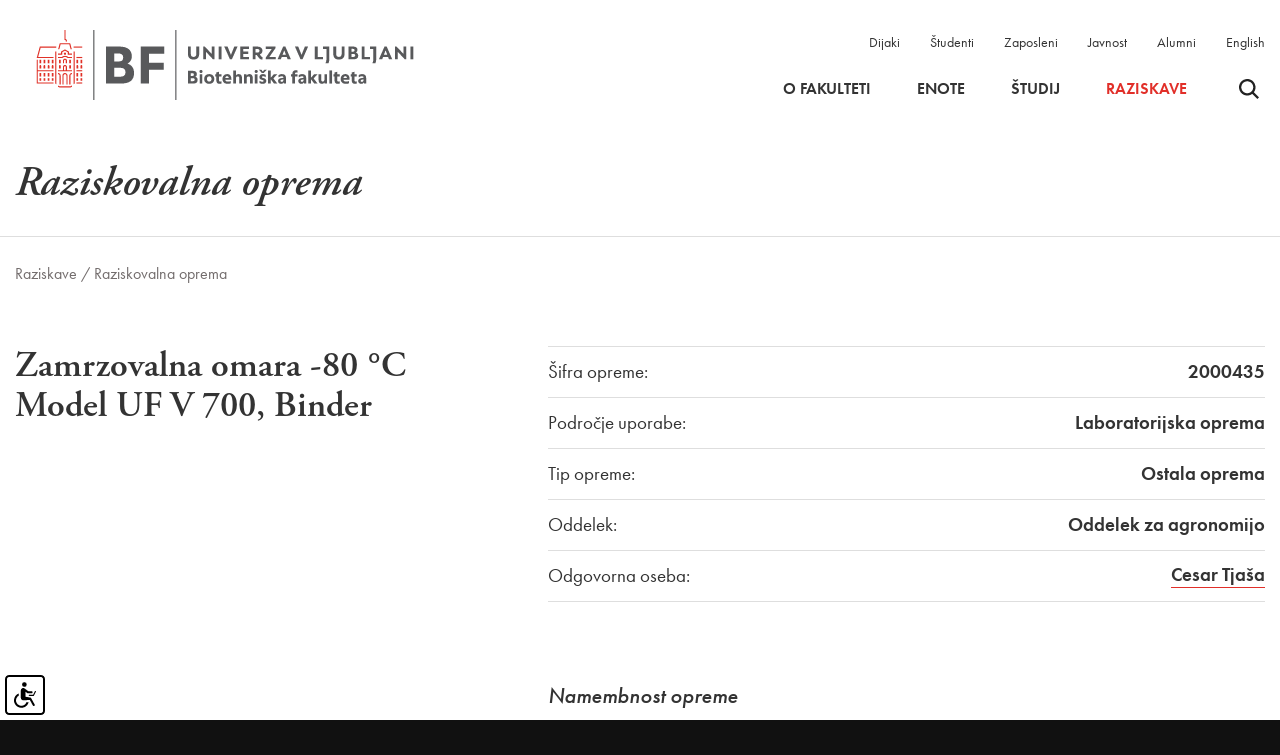

--- FILE ---
content_type: text/html; charset=UTF-8
request_url: https://www.bf.uni-lj.si/sl/raziskave/raziskovalna-oprema/2021032316183349/zamrzovalna-omara-80-%C2%B0c-model-uf-v-700,-binder
body_size: 6734
content:
<!DOCTYPE html>
<html lang="sl">
<head>		
	<title>Raziskave / Raziskovalna oprema</title>

	<meta charset="UTF-8" />
	<meta name="description" content="Biotehniška fakulteta je fakulteta, ki je članica Univerze v Ljubljani, s sedežem na Jamnikarjevi 101 v Ljubljani. Nastala je 8. maja 1947 kot Agronomska fakulteta v Ljubljani, ki so ji kasneje dodali oddelke za gozdarstvo, veterinarstvo in živinorejo." />
	<meta name="keywords" content="Biotehniška fakulteta, univerza, Univerza v Ljubljani, biotehniška" />
	<meta name="copyright" content="Copyright Arctur d. o. o. Vse pravice pridržane." />
	<meta name="author" content="Arctur d.o.o." />
	<meta name="viewport" content="width=device-width, initial-scale=1, maximum-scale=5, user-scalable=yes" />
	<meta http-equiv="X-UA-Compatible" content="IE=edge" />
		
	<link rel="icon" type="image/x-icon" href="/Favicon-UL.svg" />

	<link rel="preload" href="/images/backgrounds/bf-logo-new_slo.svg" as="image">
	<link rel="preconnect" href="https://use.typekit.net">
	<link rel="preload" href="https://p.typekit.net/p.css?s=1&k=rpt4ibz&ht=tk&f=6770.6772.6773.10879.10880.10884.15586&a=394957&app=typekit&e=css" as="style" />
	<link rel="preload" href="https://use.typekit.net/rpt4ibz.css" as="style" />
	
	
	<link rel="stylesheet" type="text/css" href="/vendor/vendor.min.css?v=1763037357"/>	<link rel="stylesheet" type="text/css" href="/css/style.css?v=1767877565" />	
	<link rel="alternate" type="application/rss+xml" href="/rss/rss.php" title="Novice" />
		
	<script src="/vendor/vendor.min.js?v=1763037357"></script>
	<script src="/js/scripts.min.js?v=1767877565"></script>
	<!--[if lt IE 9]>
	<script type="text/javascript" src="/lib/html5shiv/html5shiv-printshiv.min.js"></script>
	<![endif]-->

	<script>
		var mDec = function mDec(ensl, enlsShow, addToHref, insertHtml) {
			if (enlsShow == undefined || enlsShow == "") {
				enlsShow = ensl;
			}

			if (addToHref == undefined) {
				addToHref = "";
			}

			let a = "pdlowr=" + ensl;
			let nslv = "";
			for (let i = 0; i < a.length; i++) {
				let n = a.charCodeAt(i) - 3;
				nslv += String.fromCharCode(n);
			}

			let s = "";
			for (let i = 0; i < enlsShow.length; i++) {
				let n = enlsShow.charCodeAt(i);
				if (n >= 35 && n <= 126) {
					s += String.fromCharCode(n - 3);
				} else {
					s += enlsShow.charAt(i);
				}
			}

			if (insertHtml == '') {
				insertHtml = s;
			}

			document.write("<a class=\"email\" href=\"" + nslv + addToHref + "\">" + insertHtml + "</a>");
		};
	</script>
	<script type="text/javascript" src="/wysiwyg/ckeditor/ckeditor.js?v=6"></script>
	<script type="text/javascript" src="/js/fileuploader.min.js"></script>
	

</head><body id="body-content" data-strid="87_slo" data-id="2021032316183349" >
	<header>
  
    <div class="container header-wrapper base-header">
		<a class="jump-content sr-only sr-only-focusable" href="#content">Skoči na vsebino</a>
		<div class="logo-content" style="z-index:1041;">
			<a href="/sl/" class="logo-anchor">
				<img src="/images/backgrounds/bf-logo-new_slo.svg" height="125" width="420" class="main-logo" alt="Domov">
			</a>
		</div>

		<div class="menu-holder">
			<div class="top-bar">
				<ul>
					<li><a href="/sl/dijaki/">Dijaki</a></li>
					<li><a href="/sl/studenti/">Študenti</a></li>
					<li><a href="/sl/zaposleni/">Zaposleni</a></li>
					<li><a href="/sl/javnost/">Javnost</a></li>
					<li><a href="/sl/alumni/">Alumni</a></li>
					<li><a href="/en/research/research-equipment/2021032316183349/">English</a></li>
				</ul>
			</div>
			
			<nav class="navbar navbar-expand-custom navbar-light main-navigation" aria-label="glavni menu"><div class="collapse navbar-collapse"><ul class="main-menu-bootstrap navbar-nav"><li class="nav-item bs-level1 dropdown first"><a href="#" data-url-v-dir="o-fakulteti" class="nav-link dropdown-toggle bs-level1" data-toggle="dropdown" role="button" aria-haspopup="true" aria-expanded="false"  >O fakulteti</a>
<div class="dropdown-wrapper-1"><ul class="dropdown-menu bs-level2">
<li class="nav-item bs-level2 first"><a href="/sl/o-fakulteti/o-nas/" data-url-v-dir="o-nas" class="nav-link bs-level2" >O nas</a></li>
<li class="nav-item bs-level2"><a href="/sl/o-fakulteti/vizitka/" data-url-v-dir="vizitka" class="nav-link bs-level2" >Vizitka</a></li>
<li class="nav-item bs-level2 dropdown"><a href="/sl/o-fakulteti/organiziranost/" data-url-v-dir="organiziranost" class="nav-link dropdown-toggle bs-level2" data-toggle="dropdown" role="button" aria-haspopup="true" aria-expanded="false"  >Organiziranost</a></li>
<li class="nav-item bs-level2"><a href="/sl/o-fakulteti/zaposleni/" data-url-v-dir="zaposleni" class="nav-link bs-level2" >Zaposleni</a></li>
<li class="nav-item bs-level2"><a href="/sl/o-fakulteti/kje-smo/" data-url-v-dir="kje-smo" class="nav-link bs-level2" >Kje smo</a></li>
<li class="nav-item bs-level2 dropdown"><a href="/sl/o-fakulteti/pravilniki-in-obrazci/pravilniki/" data-url-v-dir="pravilniki-in-obrazci" class="nav-link dropdown-toggle bs-level2" data-toggle="dropdown" role="button" aria-haspopup="true" aria-expanded="false"  >Pravilniki in obrazci</a></li>
<li class="nav-item bs-level2"><a href="/sl/o-fakulteti/poslanstvo--vizija--vrednote/" data-url-v-dir="poslanstvo--vizija--vrednote" class="nav-link bs-level2" >Poslanstvo, vizija, vrednote</a></li>
<li class="nav-item bs-level2 dropdown"><a href="/sl/o-fakulteti/zgodovina/" data-url-v-dir="zgodovina" class="nav-link dropdown-toggle bs-level2" data-toggle="dropdown" role="button" aria-haspopup="true" aria-expanded="false"  >Zgodovina</a></li>
<li class="nav-item bs-level2 dropdown"><a href="/sl/o-fakulteti/priznanja-nagrade/" data-url-v-dir="priznanja-nagrade" class="nav-link dropdown-toggle bs-level2" data-toggle="dropdown" role="button" aria-haspopup="true" aria-expanded="false"  >Priznanja, nagrade</a></li>
<li class="nav-item bs-level2"><a href="/sl/o-fakulteti/alumni/" data-url-v-dir="alumni" class="nav-link bs-level2" >Alumni</a></li>
<li class="nav-item bs-level2 dropdown"><a href="/sl/o-fakulteti/karierni-center/" data-url-v-dir="karierni-center" class="nav-link dropdown-toggle bs-level2" data-toggle="dropdown" role="button" aria-haspopup="true" aria-expanded="false"  >Karierni center</a></li>
<li class="nav-item bs-level2 dropdown"><a href="/sl/o-fakulteti/informacije-javnega-znacaja/javne-objave/" data-url-v-dir="informacije-javnega-znacaja" class="nav-link dropdown-toggle bs-level2" data-toggle="dropdown" role="button" aria-haspopup="true" aria-expanded="false"  >Informacije javnega značaja</a></li>
<li class="nav-item bs-level2 dropdown"><a href="/sl/o-fakulteti/knjiznice-bf/" data-url-v-dir="knjiznice-bf" class="nav-link dropdown-toggle bs-level2" data-toggle="dropdown" role="button" aria-haspopup="true" aria-expanded="false"  >Knjižnice BF</a></li>
<li class="nav-item bs-level2 dropdown"><a href="/sl/o-fakulteti/informacijske-storitve/" data-url-v-dir="informacijske-storitve" class="nav-link dropdown-toggle bs-level2" data-toggle="dropdown" role="button" aria-haspopup="true" aria-expanded="false"  >Informacijske storitve</a></li>
<li class="nav-item bs-level2"><a href="/sl/o-fakulteti/knjiznice-bf/publikacije-in-revije/" data-url-v-dir="publikacije-in-revije" class="nav-link bs-level2" >Publikacije in revije</a></li>
<li class="nav-item bs-level2" style="display:none;"><a href="/sl/o-fakulteti/Covid/" data-url-v-dir="covid" class="nav-link bs-level2" >Aktualni ukrepi</a></li>
<li class="nav-item bs-level2 dropdown" style="display:none;"><a href="/sl/o-fakulteti/osebni-profil/" data-url-v-dir="osebni-profil" class="nav-link dropdown-toggle bs-level2" data-toggle="dropdown" role="button" aria-haspopup="true" aria-expanded="false"  >Osebni profil</a></li>
</ul>
</div></li>
<li class="nav-item bs-level1" style="display:none;"><a href="/sl/video-kanal/" data-url-v-dir="video-kanal" class="nav-link bs-level1" >Video kanal</a></li>
<li class="nav-item bs-level1 dropdown"><a href="#" data-url-v-dir="enote" class="nav-link dropdown-toggle bs-level1" data-toggle="dropdown" role="button" aria-haspopup="true" aria-expanded="false"  >Enote</a>
<div class="dropdown-wrapper-1"><ul class="dropdown-menu bs-level2">
<li class="nav-item bs-level2 dropdown first"><a href="/sl/enote/agronomija/" data-url-v-dir="agronomija" class="nav-link dropdown-toggle bs-level2" data-toggle="dropdown" role="button" aria-haspopup="true" aria-expanded="false"  >Agronomija</a></li>
<li class="nav-item bs-level2 dropdown"><a href="/sl/enote/biologija/" data-url-v-dir="biologija" class="nav-link dropdown-toggle bs-level2" data-toggle="dropdown" role="button" aria-haspopup="true" aria-expanded="false"  >Biologija</a></li>
<li class="nav-item bs-level2 dropdown"><a href="/sl/enote/gozdarstvo/" data-url-v-dir="gozdarstvo" class="nav-link dropdown-toggle bs-level2" data-toggle="dropdown" role="button" aria-haspopup="true" aria-expanded="false"  >Gozdarstvo</a></li>
<li class="nav-item bs-level2 dropdown"><a href="/sl/enote/krajinska-arhitektura/" data-url-v-dir="krajinska-arhitektura" class="nav-link dropdown-toggle bs-level2" data-toggle="dropdown" role="button" aria-haspopup="true" aria-expanded="false"  >Krajinska arhitektura</a></li>
<li class="nav-item bs-level2 dropdown"><a href="/sl/enote/lesarstvo/" data-url-v-dir="lesarstvo" class="nav-link dropdown-toggle bs-level2" data-toggle="dropdown" role="button" aria-haspopup="true" aria-expanded="false"  >Lesarstvo</a></li>
<li class="nav-item bs-level2 dropdown"><a href="/sl/enote/mikrobiologija/" data-url-v-dir="mikrobiologija" class="nav-link dropdown-toggle bs-level2" data-toggle="dropdown" role="button" aria-haspopup="true" aria-expanded="false"  >Mikrobiologija</a></li>
<li class="nav-item bs-level2 dropdown"><a href="/sl/enote/zootehnika/" data-url-v-dir="zootehnika" class="nav-link dropdown-toggle bs-level2" data-toggle="dropdown" role="button" aria-haspopup="true" aria-expanded="false"  >Zootehnika</a></li>
<li class="nav-item bs-level2 dropdown"><a href="/sl/enote/zivilstvo/" data-url-v-dir="zivilstvo" class="nav-link dropdown-toggle bs-level2" data-toggle="dropdown" role="button" aria-haspopup="true" aria-expanded="false"  >Živilstvo</a></li>
<li class="nav-item bs-level2 dropdown"><a href="/sl/enote/biotehnologija/" data-url-v-dir="biotehnologija" class="nav-link dropdown-toggle bs-level2" data-toggle="dropdown" role="button" aria-haspopup="true" aria-expanded="false"  >Biotehnologija</a></li>
</ul>
</div></li>
<li class="nav-item bs-level1 dropdown"><a href="#" data-url-v-dir="studij" class="nav-link dropdown-toggle bs-level1" data-toggle="dropdown" role="button" aria-haspopup="true" aria-expanded="false"  >Študij</a>
<div class="dropdown-wrapper-1"><ul class="dropdown-menu bs-level2">
<li class="nav-item bs-level2 first"><a href="/sl/studij/studijski-programi/" data-url-v-dir="studijski-programi" class="nav-link bs-level2" >Študijski programi</a></li>
<li class="nav-item bs-level2"><a href="/sl/studij/obvestila/" data-url-v-dir="obvestila" class="nav-link bs-level2" >Obvestila</a></li>
<li class="nav-item bs-level2"><a href="/sl/studij/kontakti/" data-url-v-dir="kontakti" class="nav-link bs-level2" >Kontakti</a></li>
<li class="nav-item bs-level2" style="display:none;"><a href="/sl/studij/umetnost/" data-url-v-dir="umetnost" class="nav-link bs-level2" >Umetnost</a></li>
<li class="nav-item bs-level2 dropdown"><a href="/sl/studij/informacije-za-vpis/" data-url-v-dir="informacije-za-vpis" class="nav-link dropdown-toggle bs-level2" data-toggle="dropdown" role="button" aria-haspopup="true" aria-expanded="false"  >Informacije za vpis</a></li>
<li class="nav-item bs-level2 dropdown"><a href="/sl/studij/pravilniki-in-obrazci/pravilniki/" data-url-v-dir="pravilniki-in-obrazci" class="nav-link dropdown-toggle bs-level2" data-toggle="dropdown" role="button" aria-haspopup="true" aria-expanded="false"  >Pravilniki in obrazci</a></li>
<li class="nav-item bs-level2"><a href="/sl/studij/urniki/" data-url-v-dir="urniki" class="nav-link bs-level2" >Urniki</a></li>
<li class="nav-item bs-level2"><a href="https://visbf.uni-lj.si" target="_blank" data-url-v-dir="vis" class="nav-link bs-level2" >VIS</a></li>
<li class="nav-item bs-level2"><a href="/sl/o-fakulteti/knjiznice-bf/" data-url-v-dir="knjiznice-bf" class="nav-link bs-level2" >Knjižnice BF</a></li>
<li class="nav-item bs-level2 dropdown"><a href="/sl/studij/mednarodna-dejavnost/" data-url-v-dir="mednarodna-dejavnost" class="nav-link dropdown-toggle bs-level2" data-toggle="dropdown" role="button" aria-haspopup="true" aria-expanded="false"  >Mednarodna dejavnost</a></li>
<li class="nav-item bs-level2 dropdown"><a href="/sl/studij/studentske-strani/" data-url-v-dir="studentske-strani" class="nav-link dropdown-toggle bs-level2" data-toggle="dropdown" role="button" aria-haspopup="true" aria-expanded="false"  >Študentske strani</a></li>
<li class="nav-item bs-level2"><a href="/sl/o-fakulteti/karierni-center/" data-url-v-dir="karierni-centri" class="nav-link bs-level2" >Karierni centri</a></li>
<li class="nav-item bs-level2"><a href="/sl/o-fakulteti/informacijske-storitve/" data-url-v-dir="informacijske-storitve" class="nav-link bs-level2" >Informacijske storitve</a></li>
<li class="nav-item bs-level2 dropdown"><a href="/sl/studij/obstudijske-dejavnosti/" data-url-v-dir="obstudijske-dejavnosti" class="nav-link dropdown-toggle bs-level2" data-toggle="dropdown" role="button" aria-haspopup="true" aria-expanded="false"  >Obštudijske dejavnosti</a></li>
<li class="nav-item bs-level2 dropdown"><a href="/sl/studij/sportne-aktivnosti/" data-url-v-dir="sportne-aktivnosti" class="nav-link dropdown-toggle bs-level2" data-toggle="dropdown" role="button" aria-haspopup="true" aria-expanded="false"  >Športne aktivnosti</a></li>
<li class="nav-item bs-level2"><a href="/sl/studij/pogosta-vprasanja/" data-url-v-dir="pogosta-vprasanja" class="nav-link bs-level2" >Pogosta vprašanja</a></li>
<li class="nav-item bs-level2" style="display:none;"><a href="https://e-pouk.bf.uni-lj.si" target="_blank" data-url-v-dir="e-ucilnica" class="nav-link bs-level2" >e-učilnica</a></li>
</ul>
</div></li>
<li class="nav-item bs-level1 bs-level1-open dropdown"><a href="#" data-url-v-dir="raziskave" class="nav-link dropdown-toggle bs-level1" data-toggle="dropdown" role="button" aria-haspopup="true" aria-expanded="false"  >Raziskave</a>
<div class="dropdown-wrapper-1"><ul class="dropdown-menu bs-level2">
<li class="nav-item bs-level2 dropdown first"><a href="/sl/raziskave/raziskovalna-dejavnost/" data-url-v-dir="raziskovalna-dejavnost" class="nav-link dropdown-toggle bs-level2" data-toggle="dropdown" role="button" aria-haspopup="true" aria-expanded="false"  >Raziskovalna dejavnost</a></li>
<li class="nav-item bs-level2"><a href="/sl/raziskave/raziskovalni-programi/" data-url-v-dir="raziskovalni-programi" class="nav-link bs-level2" >Raziskovalni programi</a></li>
<li class="nav-item bs-level2"><a href="/sl/raziskave/raziskovalni-projekti/" data-url-v-dir="raziskovalni-projekti" class="nav-link bs-level2" >Raziskovalni projekti</a></li>
<li class="nav-item bs-level2"><a href="/sl/raziskave/raziskovalne-skupine/" data-url-v-dir="raziskovalne-skupine" class="nav-link bs-level2" >Raziskovalne skupine</a></li>
<li class="nav-item bs-level2 bs-level2-open"><a href="/sl/raziskave/raziskovalna-oprema/" data-url-v-dir="raziskovalna-oprema" class="nav-link bs-level2" >Raziskovalna oprema</a></li>
<li class="nav-item bs-level2"><a href="/sl/raziskave/infrastrukturni-centri/" data-url-v-dir="infrastrukturni-centri" class="nav-link bs-level2" >Infrastrukturni centri</a></li>
<li class="nav-item bs-level2" style="display:none;"><a href="#" data-url-v-dir="mednarodno-sodelovanje" class="nav-link bs-level2" >Mednarodno sodelovanje</a></li>
<li class="nav-item bs-level2" style="display:none;"><a href="#" data-url-v-dir="sodelovanje-z-industrijo" class="nav-link bs-level2" >Sodelovanje z industrijo</a></li>
<li class="nav-item bs-level2"><a href="/sl/raziskave/raziskovalni-projekti/?type=research&iddepartment=&year=0&status=1" data-url-v-dir="razvojni-projekti" class="nav-link bs-level2" >Razvojni projekti</a></li>
<li class="nav-item bs-level2 dropdown"><a href="/sl/raziskave/komisiji-za-presojo-eticnosti-raziskav-/" data-url-v-dir="komisiji-za-presojo-eticnosti-raziskav-" class="nav-link dropdown-toggle bs-level2" data-toggle="dropdown" role="button" aria-haspopup="true" aria-expanded="false"  >Komisiji za presojo etičnosti raziskav </a></li>
<li class="nav-item bs-level2"><a href="/sl/raziskave/bfestival/" data-url-v-dir="bfestival" class="nav-link bs-level2" >BFestival</a></li>
<li class="nav-item bs-level2"><a href="/sl/raziskave/razvojni-sklad-bf/" data-url-v-dir="razvojni-sklad-bf" class="nav-link bs-level2" >Razvojni sklad BF</a></li>
</ul>
</div></li>
<li class="nav-item bs-level1" style="display:none;"><a href="/sl/dijaki/" data-url-v-dir="dijaki" class="nav-link bs-level1" >Dijaki</a></li>
<li class="nav-item bs-level1" style="display:none;"><a href="/sl/studenti/" data-url-v-dir="studenti" class="nav-link bs-level1" >Študenti</a></li>
<li class="nav-item bs-level1" style="display:none;"><a href="/sl/zaposleni/" data-url-v-dir="zaposleni" class="nav-link bs-level1" >Zaposleni</a></li>
<li class="nav-item bs-level1" style="display:none;"><a href="/sl/javnost/" data-url-v-dir="javnost" class="nav-link bs-level1" >Javnost</a></li>
<li class="nav-item bs-level1" style="display:none;"><a href="/sl/o-fakulteti/alumni/" data-url-v-dir="alumni" class="nav-link bs-level1" >Alumni</a></li>
<li class="nav-item bs-level1" style="display:none;"><a href="/sl/novice/" data-url-v-dir="novice" class="nav-link bs-level1" >Novice</a></li>
<li class="nav-item bs-level1" style="display:none;"><a href="/sl/izpostavljena-vsebina/" data-url-v-dir="izpostavljena-vsebina" class="nav-link bs-level1" >Izpostavljena vsebina</a></li>
<li class="nav-item bs-level1" style="display:none;"><a href="/sl/izjava-o-varstvu-osebnih-podatkov/" data-url-v-dir="izjava-o-varstvu-osebnih-podatkov" class="nav-link bs-level1" >Izjava o varstvu osebnih podatkov</a></li>
<li class="nav-item bs-level1" style="display:none;"><a href="/sl/izjava-o-dostopnosti/" data-url-v-dir="izjava-o-dostopnosti" class="nav-link bs-level1" >Izjava o dostopnosti</a></li>
<li class="nav-item bs-level1" style="display:none;"><a href="#" data-url-v-dir="eml-profil-uporabnika" class="nav-link bs-level1" >Eml profil uporabnika</a></li>
<li class="nav-item bs-level1" style="display:none;"><a href="/sl/iskanje/" data-url-v-dir="iskanje" class="nav-link bs-level1" >iskanje</a></li>
<li class="nav-item bs-level1" style="display:none;"><a href="/sl/dogodki/" data-url-v-dir="dogodki" class="nav-link bs-level1" >Dogodki</a></li>
<li class="nav-item bs-level1 dropdown" style="display:none;"><a href="#" data-url-v-dir="75-letnica" class="nav-link dropdown-toggle bs-level1" data-toggle="dropdown" role="button" aria-haspopup="true" aria-expanded="false"  >75-letnica</a>
<div class="dropdown-wrapper-1"><ul class="dropdown-menu bs-level2">
<li class="nav-item bs-level2 first"><a href="/sl/75-letnica/koledar-dogodkov/" data-url-v-dir="koledar-dogodkov" class="nav-link bs-level2" >Koledar dogodkov</a></li>
<li class="nav-item bs-level2"><a href="/sl/75-letnica/napoved-dogodkov/" data-url-v-dir="napoved-dogodkov" class="nav-link bs-level2" >Napoved dogodkov</a></li>
<li class="nav-item bs-level2"><a href="/sl/75-letnica/logotip/" data-url-v-dir="logotip" class="nav-link bs-level2" >Logotip</a></li>
<li class="nav-item bs-level2"><a href="/sl/75-letnica/novice/" data-url-v-dir="novice" class="nav-link bs-level2" >Novice</a></li>
</ul>
</div></li>
<li class="nav-item bs-level1" style="display:none;"><a href="/sl/kolofon/" data-url-v-dir="kolofon" class="nav-link bs-level1" >Kolofon</a></li>
<li class="nav-item bs-level1 dropdown" style="display:none;"><a href="/sl/iml-pro/" data-url-v-dir="iml-pro" class="nav-link dropdown-toggle bs-level1" data-toggle="dropdown" role="button" aria-haspopup="true" aria-expanded="false"  >Inštitut za mlekarstvo in probiotike</a>
<div class="dropdown-wrapper-1"><ul class="dropdown-menu bs-level2">
<li class="nav-item bs-level2 dropdown first"><a href="#" data-url-v-dir="raziskave" class="nav-link dropdown-toggle bs-level2" data-toggle="dropdown" role="button" aria-haspopup="true" aria-expanded="false"  >Raziskave</a></li>
<li class="nav-item bs-level2 dropdown"><a href="#" data-url-v-dir="analize" class="nav-link dropdown-toggle bs-level2" data-toggle="dropdown" role="button" aria-haspopup="true" aria-expanded="false"  >Analize</a></li>
<li class="nav-item bs-level2 dropdown"><a href="#" data-url-v-dir="storitve" class="nav-link dropdown-toggle bs-level2" data-toggle="dropdown" role="button" aria-haspopup="true" aria-expanded="false"  >Storitve</a></li>
<li class="nav-item bs-level2 dropdown"><a href="#" data-url-v-dir="o-nas" class="nav-link dropdown-toggle bs-level2" data-toggle="dropdown" role="button" aria-haspopup="true" aria-expanded="false"  >O nas</a></li>
<li class="nav-item bs-level2"><a href="/sl/iml-pro/kontakti/" data-url-v-dir="kontakti" class="nav-link bs-level2" >Kontakti</a></li>
<li class="nav-item bs-level2"><a href="/sl/iml-pro/novice/" data-url-v-dir="novice" class="nav-link bs-level2" >Novice</a></li>
</ul>
</div></li>
<li class="nav-item bs-level1" style="display:none;"><a href="/sl/zemljevid-strani/" data-url-v-dir="zemljevid-strani" class="nav-link bs-level1" >Zemljevid strani</a></li>
<li class="nav-item bs-level1 src"><button type="button" class="open-srch"><span class="visually-hidden">Odpri iskalnik</span><img src="/images/backgrounds/icons/search-small.svg" alt="Odpri iskalnik"></button><button type="button" class="close-srch"><span class="visually-hidden">Zapri iskalnik</span><img src="/images/backgrounds/icons/close.svg" alt="Zapri iskalnik"></button></li></ul></div></nav>		</div>


		<div class="header-buttons">
			<button type="button" class="open-srch"><span class="visually-hidden">Odpri iskalnik</span><img src="/images/backgrounds/icons/search-small.svg" alt=""></button>
			<button type="button" class="close-srch"><span class="visually-hidden">Zapri iskalnik</span><img width="15" src="/images/backgrounds/icons/close.svg" alt=""></button>
	
			<button type="button" class="open-main-menu" aria-expanded="false">
				<span class="visually-hidden">Odpri meni</span>
				<div class="line-1"></div>
				<div class="line-2"></div>
				<div class="line-3"></div>
			</button>
		</div>
		<div id="form-mini-search-wrapper">	<div id="form-mini-search-inner-wrapper">		<div class="container" id="content-wrapper">			<form id="search-mini-form" name="search-mini-form" action="/sl/iskanje/" method="get">				<div class="search-input-group ui-front">					<input type="text" placeholder="Vpišite iskani niz..." name="search-field" aria-label="Vpišite iskani niz..." id="input-search-mini" class="disableAutoComplete form-control search-main-input" value="" />					<input type="hidden" name="_submit_check" value="1" />				</div>			</form>			<button type="button" class="submit-search"><span class="visually-hidden">Išči</span><img src="/images/backgrounds/icons/search-big.svg" width="50px" height="50px" alt=""></button>		</div>	</div></div>	</div>

	<div class="mobile-menu">
		<nav class="navbar navbar-expand-custom navbar-light main-navigation" aria-label="glavni menu"><div class="collapse navbar-collapse"><ul class="main-menu-bootstrap navbar-nav"><li class="nav-item bs-level1 dropdown first"><a href="#" data-url-v-dir="o-fakulteti" class="nav-link dropdown-toggle bs-level1" data-toggle="dropdown" role="button" aria-haspopup="true" aria-expanded="false"  >O fakulteti</a>
<div class="dropdown-wrapper-1"><ul class="dropdown-menu bs-level2">
<li class="nav-item bs-level2 first"><a href="/sl/o-fakulteti/o-nas/" data-url-v-dir="o-nas" class="nav-link bs-level2" >O nas</a></li>
<li class="nav-item bs-level2"><a href="/sl/o-fakulteti/vizitka/" data-url-v-dir="vizitka" class="nav-link bs-level2" >Vizitka</a></li>
<li class="nav-item bs-level2 dropdown"><a href="/sl/o-fakulteti/organiziranost/" data-url-v-dir="organiziranost" class="nav-link dropdown-toggle bs-level2" data-toggle="dropdown" role="button" aria-haspopup="true" aria-expanded="false"  >Organiziranost</a></li>
<li class="nav-item bs-level2"><a href="/sl/o-fakulteti/zaposleni/" data-url-v-dir="zaposleni" class="nav-link bs-level2" >Zaposleni</a></li>
<li class="nav-item bs-level2"><a href="/sl/o-fakulteti/kje-smo/" data-url-v-dir="kje-smo" class="nav-link bs-level2" >Kje smo</a></li>
<li class="nav-item bs-level2 dropdown"><a href="/sl/o-fakulteti/pravilniki-in-obrazci/pravilniki/" data-url-v-dir="pravilniki-in-obrazci" class="nav-link dropdown-toggle bs-level2" data-toggle="dropdown" role="button" aria-haspopup="true" aria-expanded="false"  >Pravilniki in obrazci</a></li>
<li class="nav-item bs-level2"><a href="/sl/o-fakulteti/poslanstvo--vizija--vrednote/" data-url-v-dir="poslanstvo--vizija--vrednote" class="nav-link bs-level2" >Poslanstvo, vizija, vrednote</a></li>
<li class="nav-item bs-level2 dropdown"><a href="/sl/o-fakulteti/zgodovina/" data-url-v-dir="zgodovina" class="nav-link dropdown-toggle bs-level2" data-toggle="dropdown" role="button" aria-haspopup="true" aria-expanded="false"  >Zgodovina</a></li>
<li class="nav-item bs-level2 dropdown"><a href="/sl/o-fakulteti/priznanja-nagrade/" data-url-v-dir="priznanja-nagrade" class="nav-link dropdown-toggle bs-level2" data-toggle="dropdown" role="button" aria-haspopup="true" aria-expanded="false"  >Priznanja, nagrade</a></li>
<li class="nav-item bs-level2"><a href="/sl/o-fakulteti/alumni/" data-url-v-dir="alumni" class="nav-link bs-level2" >Alumni</a></li>
<li class="nav-item bs-level2 dropdown"><a href="/sl/o-fakulteti/karierni-center/" data-url-v-dir="karierni-center" class="nav-link dropdown-toggle bs-level2" data-toggle="dropdown" role="button" aria-haspopup="true" aria-expanded="false"  >Karierni center</a></li>
<li class="nav-item bs-level2 dropdown"><a href="/sl/o-fakulteti/informacije-javnega-znacaja/javne-objave/" data-url-v-dir="informacije-javnega-znacaja" class="nav-link dropdown-toggle bs-level2" data-toggle="dropdown" role="button" aria-haspopup="true" aria-expanded="false"  >Informacije javnega značaja</a></li>
<li class="nav-item bs-level2 dropdown"><a href="/sl/o-fakulteti/knjiznice-bf/" data-url-v-dir="knjiznice-bf" class="nav-link dropdown-toggle bs-level2" data-toggle="dropdown" role="button" aria-haspopup="true" aria-expanded="false"  >Knjižnice BF</a></li>
<li class="nav-item bs-level2 dropdown"><a href="/sl/o-fakulteti/informacijske-storitve/" data-url-v-dir="informacijske-storitve" class="nav-link dropdown-toggle bs-level2" data-toggle="dropdown" role="button" aria-haspopup="true" aria-expanded="false"  >Informacijske storitve</a></li>
<li class="nav-item bs-level2"><a href="/sl/o-fakulteti/knjiznice-bf/publikacije-in-revije/" data-url-v-dir="publikacije-in-revije" class="nav-link bs-level2" >Publikacije in revije</a></li>
<li class="nav-item bs-level2" style="display:none;"><a href="/sl/o-fakulteti/Covid/" data-url-v-dir="covid" class="nav-link bs-level2" >Aktualni ukrepi</a></li>
<li class="nav-item bs-level2 dropdown" style="display:none;"><a href="/sl/o-fakulteti/osebni-profil/" data-url-v-dir="osebni-profil" class="nav-link dropdown-toggle bs-level2" data-toggle="dropdown" role="button" aria-haspopup="true" aria-expanded="false"  >Osebni profil</a></li>
</ul>
</div></li>
<li class="nav-item bs-level1" style="display:none;"><a href="/sl/video-kanal/" data-url-v-dir="video-kanal" class="nav-link bs-level1" >Video kanal</a></li>
<li class="nav-item bs-level1 dropdown"><a href="#" data-url-v-dir="enote" class="nav-link dropdown-toggle bs-level1" data-toggle="dropdown" role="button" aria-haspopup="true" aria-expanded="false"  >Enote</a>
<div class="dropdown-wrapper-1"><ul class="dropdown-menu bs-level2">
<li class="nav-item bs-level2 dropdown first"><a href="/sl/enote/agronomija/" data-url-v-dir="agronomija" class="nav-link dropdown-toggle bs-level2" data-toggle="dropdown" role="button" aria-haspopup="true" aria-expanded="false"  >Agronomija</a></li>
<li class="nav-item bs-level2 dropdown"><a href="/sl/enote/biologija/" data-url-v-dir="biologija" class="nav-link dropdown-toggle bs-level2" data-toggle="dropdown" role="button" aria-haspopup="true" aria-expanded="false"  >Biologija</a></li>
<li class="nav-item bs-level2 dropdown"><a href="/sl/enote/gozdarstvo/" data-url-v-dir="gozdarstvo" class="nav-link dropdown-toggle bs-level2" data-toggle="dropdown" role="button" aria-haspopup="true" aria-expanded="false"  >Gozdarstvo</a></li>
<li class="nav-item bs-level2 dropdown"><a href="/sl/enote/krajinska-arhitektura/" data-url-v-dir="krajinska-arhitektura" class="nav-link dropdown-toggle bs-level2" data-toggle="dropdown" role="button" aria-haspopup="true" aria-expanded="false"  >Krajinska arhitektura</a></li>
<li class="nav-item bs-level2 dropdown"><a href="/sl/enote/lesarstvo/" data-url-v-dir="lesarstvo" class="nav-link dropdown-toggle bs-level2" data-toggle="dropdown" role="button" aria-haspopup="true" aria-expanded="false"  >Lesarstvo</a></li>
<li class="nav-item bs-level2 dropdown"><a href="/sl/enote/mikrobiologija/" data-url-v-dir="mikrobiologija" class="nav-link dropdown-toggle bs-level2" data-toggle="dropdown" role="button" aria-haspopup="true" aria-expanded="false"  >Mikrobiologija</a></li>
<li class="nav-item bs-level2 dropdown"><a href="/sl/enote/zootehnika/" data-url-v-dir="zootehnika" class="nav-link dropdown-toggle bs-level2" data-toggle="dropdown" role="button" aria-haspopup="true" aria-expanded="false"  >Zootehnika</a></li>
<li class="nav-item bs-level2 dropdown"><a href="/sl/enote/zivilstvo/" data-url-v-dir="zivilstvo" class="nav-link dropdown-toggle bs-level2" data-toggle="dropdown" role="button" aria-haspopup="true" aria-expanded="false"  >Živilstvo</a></li>
<li class="nav-item bs-level2 dropdown"><a href="/sl/enote/biotehnologija/" data-url-v-dir="biotehnologija" class="nav-link dropdown-toggle bs-level2" data-toggle="dropdown" role="button" aria-haspopup="true" aria-expanded="false"  >Biotehnologija</a></li>
</ul>
</div></li>
<li class="nav-item bs-level1 dropdown"><a href="#" data-url-v-dir="studij" class="nav-link dropdown-toggle bs-level1" data-toggle="dropdown" role="button" aria-haspopup="true" aria-expanded="false"  >Študij</a>
<div class="dropdown-wrapper-1"><ul class="dropdown-menu bs-level2">
<li class="nav-item bs-level2 first"><a href="/sl/studij/studijski-programi/" data-url-v-dir="studijski-programi" class="nav-link bs-level2" >Študijski programi</a></li>
<li class="nav-item bs-level2"><a href="/sl/studij/obvestila/" data-url-v-dir="obvestila" class="nav-link bs-level2" >Obvestila</a></li>
<li class="nav-item bs-level2"><a href="/sl/studij/kontakti/" data-url-v-dir="kontakti" class="nav-link bs-level2" >Kontakti</a></li>
<li class="nav-item bs-level2" style="display:none;"><a href="/sl/studij/umetnost/" data-url-v-dir="umetnost" class="nav-link bs-level2" >Umetnost</a></li>
<li class="nav-item bs-level2 dropdown"><a href="/sl/studij/informacije-za-vpis/" data-url-v-dir="informacije-za-vpis" class="nav-link dropdown-toggle bs-level2" data-toggle="dropdown" role="button" aria-haspopup="true" aria-expanded="false"  >Informacije za vpis</a></li>
<li class="nav-item bs-level2 dropdown"><a href="/sl/studij/pravilniki-in-obrazci/pravilniki/" data-url-v-dir="pravilniki-in-obrazci" class="nav-link dropdown-toggle bs-level2" data-toggle="dropdown" role="button" aria-haspopup="true" aria-expanded="false"  >Pravilniki in obrazci</a></li>
<li class="nav-item bs-level2"><a href="/sl/studij/urniki/" data-url-v-dir="urniki" class="nav-link bs-level2" >Urniki</a></li>
<li class="nav-item bs-level2"><a href="https://visbf.uni-lj.si" target="_blank" data-url-v-dir="vis" class="nav-link bs-level2" >VIS</a></li>
<li class="nav-item bs-level2"><a href="/sl/o-fakulteti/knjiznice-bf/" data-url-v-dir="knjiznice-bf" class="nav-link bs-level2" >Knjižnice BF</a></li>
<li class="nav-item bs-level2 dropdown"><a href="/sl/studij/mednarodna-dejavnost/" data-url-v-dir="mednarodna-dejavnost" class="nav-link dropdown-toggle bs-level2" data-toggle="dropdown" role="button" aria-haspopup="true" aria-expanded="false"  >Mednarodna dejavnost</a></li>
<li class="nav-item bs-level2 dropdown"><a href="/sl/studij/studentske-strani/" data-url-v-dir="studentske-strani" class="nav-link dropdown-toggle bs-level2" data-toggle="dropdown" role="button" aria-haspopup="true" aria-expanded="false"  >Študentske strani</a></li>
<li class="nav-item bs-level2"><a href="/sl/o-fakulteti/karierni-center/" data-url-v-dir="karierni-centri" class="nav-link bs-level2" >Karierni centri</a></li>
<li class="nav-item bs-level2"><a href="/sl/o-fakulteti/informacijske-storitve/" data-url-v-dir="informacijske-storitve" class="nav-link bs-level2" >Informacijske storitve</a></li>
<li class="nav-item bs-level2 dropdown"><a href="/sl/studij/obstudijske-dejavnosti/" data-url-v-dir="obstudijske-dejavnosti" class="nav-link dropdown-toggle bs-level2" data-toggle="dropdown" role="button" aria-haspopup="true" aria-expanded="false"  >Obštudijske dejavnosti</a></li>
<li class="nav-item bs-level2 dropdown"><a href="/sl/studij/sportne-aktivnosti/" data-url-v-dir="sportne-aktivnosti" class="nav-link dropdown-toggle bs-level2" data-toggle="dropdown" role="button" aria-haspopup="true" aria-expanded="false"  >Športne aktivnosti</a></li>
<li class="nav-item bs-level2"><a href="/sl/studij/pogosta-vprasanja/" data-url-v-dir="pogosta-vprasanja" class="nav-link bs-level2" >Pogosta vprašanja</a></li>
<li class="nav-item bs-level2" style="display:none;"><a href="https://e-pouk.bf.uni-lj.si" target="_blank" data-url-v-dir="e-ucilnica" class="nav-link bs-level2" >e-učilnica</a></li>
</ul>
</div></li>
<li class="nav-item bs-level1 bs-level1-open dropdown"><a href="#" data-url-v-dir="raziskave" class="nav-link dropdown-toggle bs-level1" data-toggle="dropdown" role="button" aria-haspopup="true" aria-expanded="false"  >Raziskave</a>
<div class="dropdown-wrapper-1"><ul class="dropdown-menu bs-level2">
<li class="nav-item bs-level2 dropdown first"><a href="/sl/raziskave/raziskovalna-dejavnost/" data-url-v-dir="raziskovalna-dejavnost" class="nav-link dropdown-toggle bs-level2" data-toggle="dropdown" role="button" aria-haspopup="true" aria-expanded="false"  >Raziskovalna dejavnost</a></li>
<li class="nav-item bs-level2"><a href="/sl/raziskave/raziskovalni-programi/" data-url-v-dir="raziskovalni-programi" class="nav-link bs-level2" >Raziskovalni programi</a></li>
<li class="nav-item bs-level2"><a href="/sl/raziskave/raziskovalni-projekti/" data-url-v-dir="raziskovalni-projekti" class="nav-link bs-level2" >Raziskovalni projekti</a></li>
<li class="nav-item bs-level2"><a href="/sl/raziskave/raziskovalne-skupine/" data-url-v-dir="raziskovalne-skupine" class="nav-link bs-level2" >Raziskovalne skupine</a></li>
<li class="nav-item bs-level2 bs-level2-open"><a href="/sl/raziskave/raziskovalna-oprema/" data-url-v-dir="raziskovalna-oprema" class="nav-link bs-level2" >Raziskovalna oprema</a></li>
<li class="nav-item bs-level2"><a href="/sl/raziskave/infrastrukturni-centri/" data-url-v-dir="infrastrukturni-centri" class="nav-link bs-level2" >Infrastrukturni centri</a></li>
<li class="nav-item bs-level2" style="display:none;"><a href="#" data-url-v-dir="mednarodno-sodelovanje" class="nav-link bs-level2" >Mednarodno sodelovanje</a></li>
<li class="nav-item bs-level2" style="display:none;"><a href="#" data-url-v-dir="sodelovanje-z-industrijo" class="nav-link bs-level2" >Sodelovanje z industrijo</a></li>
<li class="nav-item bs-level2"><a href="/sl/raziskave/raziskovalni-projekti/?type=research&iddepartment=&year=0&status=1" data-url-v-dir="razvojni-projekti" class="nav-link bs-level2" >Razvojni projekti</a></li>
<li class="nav-item bs-level2 dropdown"><a href="/sl/raziskave/komisiji-za-presojo-eticnosti-raziskav-/" data-url-v-dir="komisiji-za-presojo-eticnosti-raziskav-" class="nav-link dropdown-toggle bs-level2" data-toggle="dropdown" role="button" aria-haspopup="true" aria-expanded="false"  >Komisiji za presojo etičnosti raziskav </a></li>
<li class="nav-item bs-level2"><a href="/sl/raziskave/bfestival/" data-url-v-dir="bfestival" class="nav-link bs-level2" >BFestival</a></li>
<li class="nav-item bs-level2"><a href="/sl/raziskave/razvojni-sklad-bf/" data-url-v-dir="razvojni-sklad-bf" class="nav-link bs-level2" >Razvojni sklad BF</a></li>
</ul>
</div></li>
<li class="nav-item bs-level1" style="display:none;"><a href="/sl/dijaki/" data-url-v-dir="dijaki" class="nav-link bs-level1" >Dijaki</a></li>
<li class="nav-item bs-level1" style="display:none;"><a href="/sl/studenti/" data-url-v-dir="studenti" class="nav-link bs-level1" >Študenti</a></li>
<li class="nav-item bs-level1" style="display:none;"><a href="/sl/zaposleni/" data-url-v-dir="zaposleni" class="nav-link bs-level1" >Zaposleni</a></li>
<li class="nav-item bs-level1" style="display:none;"><a href="/sl/javnost/" data-url-v-dir="javnost" class="nav-link bs-level1" >Javnost</a></li>
<li class="nav-item bs-level1" style="display:none;"><a href="/sl/o-fakulteti/alumni/" data-url-v-dir="alumni" class="nav-link bs-level1" >Alumni</a></li>
<li class="nav-item bs-level1" style="display:none;"><a href="/sl/novice/" data-url-v-dir="novice" class="nav-link bs-level1" >Novice</a></li>
<li class="nav-item bs-level1" style="display:none;"><a href="/sl/izpostavljena-vsebina/" data-url-v-dir="izpostavljena-vsebina" class="nav-link bs-level1" >Izpostavljena vsebina</a></li>
<li class="nav-item bs-level1" style="display:none;"><a href="/sl/izjava-o-varstvu-osebnih-podatkov/" data-url-v-dir="izjava-o-varstvu-osebnih-podatkov" class="nav-link bs-level1" >Izjava o varstvu osebnih podatkov</a></li>
<li class="nav-item bs-level1" style="display:none;"><a href="/sl/izjava-o-dostopnosti/" data-url-v-dir="izjava-o-dostopnosti" class="nav-link bs-level1" >Izjava o dostopnosti</a></li>
<li class="nav-item bs-level1" style="display:none;"><a href="#" data-url-v-dir="eml-profil-uporabnika" class="nav-link bs-level1" >Eml profil uporabnika</a></li>
<li class="nav-item bs-level1" style="display:none;"><a href="/sl/iskanje/" data-url-v-dir="iskanje" class="nav-link bs-level1" >iskanje</a></li>
<li class="nav-item bs-level1" style="display:none;"><a href="/sl/dogodki/" data-url-v-dir="dogodki" class="nav-link bs-level1" >Dogodki</a></li>
<li class="nav-item bs-level1 dropdown" style="display:none;"><a href="#" data-url-v-dir="75-letnica" class="nav-link dropdown-toggle bs-level1" data-toggle="dropdown" role="button" aria-haspopup="true" aria-expanded="false"  >75-letnica</a>
<div class="dropdown-wrapper-1"><ul class="dropdown-menu bs-level2">
<li class="nav-item bs-level2 first"><a href="/sl/75-letnica/koledar-dogodkov/" data-url-v-dir="koledar-dogodkov" class="nav-link bs-level2" >Koledar dogodkov</a></li>
<li class="nav-item bs-level2"><a href="/sl/75-letnica/napoved-dogodkov/" data-url-v-dir="napoved-dogodkov" class="nav-link bs-level2" >Napoved dogodkov</a></li>
<li class="nav-item bs-level2"><a href="/sl/75-letnica/logotip/" data-url-v-dir="logotip" class="nav-link bs-level2" >Logotip</a></li>
<li class="nav-item bs-level2"><a href="/sl/75-letnica/novice/" data-url-v-dir="novice" class="nav-link bs-level2" >Novice</a></li>
</ul>
</div></li>
<li class="nav-item bs-level1" style="display:none;"><a href="/sl/kolofon/" data-url-v-dir="kolofon" class="nav-link bs-level1" >Kolofon</a></li>
<li class="nav-item bs-level1 dropdown" style="display:none;"><a href="/sl/iml-pro/" data-url-v-dir="iml-pro" class="nav-link dropdown-toggle bs-level1" data-toggle="dropdown" role="button" aria-haspopup="true" aria-expanded="false"  >Inštitut za mlekarstvo in probiotike</a>
<div class="dropdown-wrapper-1"><ul class="dropdown-menu bs-level2">
<li class="nav-item bs-level2 dropdown first"><a href="#" data-url-v-dir="raziskave" class="nav-link dropdown-toggle bs-level2" data-toggle="dropdown" role="button" aria-haspopup="true" aria-expanded="false"  >Raziskave</a></li>
<li class="nav-item bs-level2 dropdown"><a href="#" data-url-v-dir="analize" class="nav-link dropdown-toggle bs-level2" data-toggle="dropdown" role="button" aria-haspopup="true" aria-expanded="false"  >Analize</a></li>
<li class="nav-item bs-level2 dropdown"><a href="#" data-url-v-dir="storitve" class="nav-link dropdown-toggle bs-level2" data-toggle="dropdown" role="button" aria-haspopup="true" aria-expanded="false"  >Storitve</a></li>
<li class="nav-item bs-level2 dropdown"><a href="#" data-url-v-dir="o-nas" class="nav-link dropdown-toggle bs-level2" data-toggle="dropdown" role="button" aria-haspopup="true" aria-expanded="false"  >O nas</a></li>
<li class="nav-item bs-level2"><a href="/sl/iml-pro/kontakti/" data-url-v-dir="kontakti" class="nav-link bs-level2" >Kontakti</a></li>
<li class="nav-item bs-level2"><a href="/sl/iml-pro/novice/" data-url-v-dir="novice" class="nav-link bs-level2" >Novice</a></li>
</ul>
</div></li>
<li class="nav-item bs-level1" style="display:none;"><a href="/sl/zemljevid-strani/" data-url-v-dir="zemljevid-strani" class="nav-link bs-level1" >Zemljevid strani</a></li>
<li class="nav-item bs-level1 src"><button type="button" class="open-srch"><span class="visually-hidden">Odpri iskalnik</span><img src="/images/backgrounds/icons/search-small.svg" alt="Odpri iskalnik"></button><button type="button" class="close-srch"><span class="visually-hidden">Zapri iskalnik</span><img src="/images/backgrounds/icons/close.svg" alt="Zapri iskalnik"></button></li></ul></div></nav>		
		<ul class="additional-menu">
			<li><a href="/sl/dijaki/">Dijaki</a></li>
			<li><a href="/sl/studenti/">Študenti</a></li>
			<li><a href="/sl/zaposleni/">Zaposleni</a></li>
			<li><a href="/sl/javnost/">Javnost</a></li>
			<li><a href="/sl/alumni/">Alumni</a></li>
		</ul>
		<div class="btn-lng"><a href="/en/research/research-equipment/2021032316183349/">English</a></div>
	</div>

</header>	<div class="container"><h1>Raziskovalna oprema</h1></div>	<hr>			
	<main id="content" class="container">
		<div id="breadcrumbs" aria-label="drotinice">Raziskave / <a href="/sl/raziskave/raziskovalna-oprema/" aria-current="page">Raziskovalna oprema</a></div>		
				<div class="row data-content scroller">
			    <aside  class="col-md-12 col-lg-5 aside-data">
        <h2>Zamrzovalna omara -80 °C Model UF V 700, Binder</h2>
        
         
    </aside>	

    <article role="article" class="content-page col-md-12 col-lg-7 main-content">

        <div class="content-table">
                        <div class="content-table__row">
                <p>Šifra opreme:</p>
                <p class="value">2000435</p>
            </div>
                                    <div class="content-table__row">
                <p>Področje uporabe:</p>
                <div>
                                    <p class="value">Laboratorijska oprema</p>
                                </div>
            </div>
                                    <div class="content-table__row">
                <p>Tip opreme:</p>
                <div>
                                    <p class="value">Ostala oprema</p>
                                </div>
            </div>
                                    <div class="content-table__row">
                <p>Oddelek:</p>
                <div>
                                    <p class="value">Oddelek za agronomijo</p>
                                </div>
            </div>
                                                <div class="content-table__row">
                <p>Odgovorna oseba:</p>
                <div>
                                    <a href="/sl/o-fakulteti/zaposleni/112/cesar-tjasa" class="value">Cesar Tjaša</a><br>
                                </div>
            </div>
                                                                                    
        </div>
        

        
                    <h3>Namembnost opreme</h3>
            <p>Hranjenje vzorcev pri -80 &deg;C</p>
        
        
                    <h3>Cenik za uporabo</h3>
            <p>Po dogovoru</p>
                
               
    </article>
		</div>
	</main>

	<footer class="container-fluid no-padding">
		<div class="container footer-wrapper">
	<span class="visually-hidden"><h2>Noga strani</h2></span>
    <div class="address">
        <p>Biotehniška fakulteta - Univerza v Ljubljani</p>
        <p>Jamnikarjeva 101, 1000 Ljubljana</p>
    </div>

    <div class="contacts">
        <p>Tel: <a href="tel:013203000">01 3203 000</a></p>
        <p>Faks: 01 256 57 82</p>
        <p><script>mDec('lqirCei1xql0om1vl', 'lqirCei1xql0om1vl', '', '');</script> / <script>mDec('uhihudwCei1xql0om1vl', 'uhihudwCei1xql0om1vl', '', '');</script> / <script>mDec('suCei1xql0om1vl', 'suCei1xql0om1vl', '', '');</script></p>
        <a href="https://www.facebook.com/biotehniskafakultetaul/"  target="_blank"><span class="visually-hidden">Zunanja povezava na facebook</span><img loading="lazy" src="/images/backgrounds/icons/facebook.svg" width="8" height="18" alt=""><span class="visually-hidden"> Odpira se v novem oknu</span></a>
        <a href="https://www.instagram.com/bf.ul/" target="_blank"><span class="visually-hidden">Zunanja povezava na instagram</span><img loading="lazy" src="/images/backgrounds/icons/instagram.svg" width="19" height="19" alt=""><span class="visually-hidden"> Odpira se v novem oknu</span></a>
        <a href="https://twitter.com/UL_BioTech" target="_blank"><span class="visually-hidden">Zunanja povezava na x</span><img loading="lazy" src="/images/backgrounds/icons/twitter.svg" width="19" height="15" alt=""><span class="visually-hidden"> Odpira se v novem oknu</span></a>
        <a href="https://www.linkedin.com/school/university-of-ljubljana-biotechnical-faculty/mycompany/?viewAsMember=true" target="_blank"><span class="visually-hidden">Zunanja povezava na linkedin</span><img loading="lazy" src="/images/backgrounds/icons/linkedin.svg" width="19" height="18" alt=""><span class="visually-hidden"> Odpira se v novem oknu</span></a>
        <a href="https://www.youtube.com/channel/UC196ZF-I2RsdNK0g-Dp3m-g" target="_blank"><span class="visually-hidden">Zunanja povezava na youtube</span><img loading="lazy" src="/images/backgrounds/icons/youtube.svg" width="22" height="16" alt=""><span class="visually-hidden"> Odpira se v novem oknu</span></a>
        
    </div>

    <div class="quick-links">
        <div>
            <script>mDec('zhepdvwhuCei1xql0om1vl', 'Zhepdvwhu', '', '');</script>            <a href="https://outlook.office365.com/owa/uni-lj.si/" target="_blank">Webmail</a>
            <a href="https://ucilnica-bf.uni-lj.si" target="_blank">E-učilnica</a>
            <a href="/sl/izjava-o-dostopnosti/">Izjava o dostopnosti</a>
        </div>
        <a href="https://arctur.si/" target="_blank">Produkcija: Ar&copy;tur</a>
    </div>
</div>

<!-- Global site tag (gtag.js) - Google Analytics -->

<script async src="https://www.googletagmanager.com/gtag/js?id=UA-148172906-1" ></script>

<script type="text/plain" data-cookiecategory="analytics">
  window.dataLayer = window.dataLayer || [];
  function gtag(){dataLayer.push(arguments);}
  gtag('js', new Date());

  gtag('config', 'UA-148172906-1', {'cookie_domain': 'bf.uni-lj.si'});
</script><!-- Matomo -->
<script type="text/javascript">
  var _paq = window._paq = window._paq || [];
  /* tracker methods like "setCustomDimension" should be called before "trackPageView" */
  _paq.push(["disableCookies"]);
  _paq.push(['trackPageView']);
  _paq.push(['enableLinkTracking']);
  (function() {
    var u="//matomo.arctur.si/";
    _paq.push(['setTrackerUrl', u+'matomo.php']);
    _paq.push(['setSiteId', '14']);
    var d=document, g=d.createElement('script'), s=d.getElementsByTagName('script')[0];
    g.type='text/javascript'; g.async=true; g.src=u+'matomo.js'; s.parentNode.insertBefore(g,s);
  })();
</script>
<!-- End Matomo Code -->
<div class="arcwaelement arcwaelement-outer" tabindex="0" title="Meni za dostopnost">
	<span class="access arcwaelement arcwaelement-inner"></span>
</div>
<script>
	(function(doc, tag, id) {
		var js = doc.getElementsByTagName(tag)[0];
		if (doc.getElementById(id)) {
			return;
		}
		js = doc.createElement(tag);
		js.id = id;
		js.src = "/accessibility/plugin.js?v4";
		js.type = "text/javascript";
		doc.body.appendChild(js);
	}(document, 'script', 'arcwa-script'));
	window.onload = function() {
		ARCwa.setOptions({
			// change position of the plugin here !
			position: 'bottom',
			triggerLeftRight: 'left',
			icon: '/accessibility/images/accessibility.svg',
			customTrigger: '.arcwaelement-outer',
		});
		ARCwa.render();
	}
</script>
<script type="text/javascript" src="https://cookie.web.arctur.si/cookies/cookieconsent.js" id="cookiejs" data-link="#c43c34" data-button="#c43c34" data-buttontext="#FFFFFF" data-buttonhover="#882924" data-buttonborder="none" data-privacylink="/sl/izjava-o-varstvu-osebnih-podatkov/" data-displaybutton="yes" data-forceconsent="false"></script>	</footer>

</body>
</html>

--- FILE ---
content_type: text/css
request_url: https://www.bf.uni-lj.si/css/style.css?v=1767877565
body_size: 14654
content:
@import url(https://use.typekit.net/rpt4ibz.css);@import url(https://use.typekit.net/rpt4ibz.css);/*!
 * Bootstrap Reboot v4.6.2 (https://getbootstrap.com/)
 * Copyright 2011-2022 The Bootstrap Authors
 * Copyright 2011-2022 Twitter, Inc.
 * Licensed under MIT (https://github.com/twbs/bootstrap/blob/main/LICENSE)
 * Forked from Normalize.css, licensed MIT (https://github.com/necolas/normalize.css/blob/master/LICENSE.md)
 */*,::after,::before{box-sizing:border-box}html{font-family:sans-serif;line-height:1.15;-webkit-text-size-adjust:100%;-webkit-tap-highlight-color:transparent}article,aside,figcaption,figure,footer,header,hgroup,main,nav,section{display:block}body{margin:0;font-family:-apple-system,BlinkMacSystemFont,"Segoe UI",Roboto,"Helvetica Neue",Arial,"Noto Sans",sans-serif,"Apple Color Emoji","Segoe UI Emoji","Segoe UI Symbol","Noto Color Emoji";font-size:1rem;font-weight:400;line-height:1.5;color:#212529;text-align:left;background-color:#fff}[tabindex="-1"]:focus:not(:focus-visible){outline:0!important}hr{box-sizing:content-box;height:0;overflow:visible}h1,h2,h3,h4,h5,h6{margin-top:0;margin-bottom:.5rem}p{margin-top:0;margin-bottom:1rem}abbr[data-original-title],abbr[title]{text-decoration:underline;text-decoration:underline dotted;cursor:help;border-bottom:0;text-decoration-skip-ink:none}address{margin-bottom:1rem;font-style:normal;line-height:inherit}dl,ol,ul{margin-top:0;margin-bottom:1rem}ol ol,ol ul,ul ol,ul ul{margin-bottom:0}dt{font-weight:700}dd{margin-bottom:.5rem;margin-left:0}blockquote{margin:0 0 1rem}b,strong{font-weight:bolder}small{font-size:80%}sub,sup{position:relative;font-size:75%;line-height:0;vertical-align:baseline}sub{bottom:-.25em}sup{top:-.5em}a{color:#007bff;text-decoration:none;background-color:transparent}a:hover{color:#0056b3;text-decoration:underline}a:not([href]):not([class]){color:inherit;text-decoration:none}a:not([href]):not([class]):hover{color:inherit;text-decoration:none}code,kbd,pre,samp{font-family:SFMono-Regular,Menlo,Monaco,Consolas,"Liberation Mono","Courier New",monospace;font-size:1em}pre{margin-top:0;margin-bottom:1rem;overflow:auto;-ms-overflow-style:scrollbar}figure{margin:0 0 1rem}img{vertical-align:middle;border-style:none}svg{overflow:hidden;vertical-align:middle}table{border-collapse:collapse}caption{padding-top:.75rem;padding-bottom:.75rem;color:#6c757d;text-align:left;caption-side:bottom}th{text-align:inherit;text-align:-webkit-match-parent}label{display:inline-block;margin-bottom:.5rem}button{border-radius:0}button:focus:not(:focus-visible){outline:0}button,input,optgroup,select,textarea{margin:0;font-family:inherit;font-size:inherit;line-height:inherit}button,input{overflow:visible}button,select{text-transform:none}[role=button]{cursor:pointer}select{word-wrap:normal}[type=button],[type=reset],[type=submit],button{-webkit-appearance:button}[type=button]:not(:disabled),[type=reset]:not(:disabled),[type=submit]:not(:disabled),button:not(:disabled){cursor:pointer}[type=button]::-moz-focus-inner,[type=reset]::-moz-focus-inner,[type=submit]::-moz-focus-inner,button::-moz-focus-inner{padding:0;border-style:none}input[type=checkbox],input[type=radio]{box-sizing:border-box;padding:0}textarea{overflow:auto;resize:vertical}fieldset{min-width:0;padding:0;margin:0;border:0}legend{display:block;width:100%;max-width:100%;padding:0;margin-bottom:.5rem;font-size:1.5rem;line-height:inherit;color:inherit;white-space:normal}progress{vertical-align:baseline}[type=number]::-webkit-inner-spin-button,[type=number]::-webkit-outer-spin-button{height:auto}[type=search]{outline-offset:-2px;-webkit-appearance:none}[type=search]::-webkit-search-decoration{-webkit-appearance:none}output{display:inline-block}summary{display:list-item;cursor:pointer}template{display:none}[hidden]{display:none!important}/*!
 * Bootstrap Grid v4.6.2 (https://getbootstrap.com/)
 * Copyright 2011-2022 The Bootstrap Authors
 * Copyright 2011-2022 Twitter, Inc.
 * Licensed under MIT (https://github.com/twbs/bootstrap/blob/main/LICENSE)
 */html{box-sizing:border-box;-ms-overflow-style:scrollbar}*,::after,::before{box-sizing:inherit}.container,.container-fluid{width:100%;padding-right:15px;padding-left:15px;margin-right:auto;margin-left:auto}@media (min-width:576px){.container{max-width:540px}}@media (min-width:768px){.container{max-width:720px}}@media (min-width:992px){.container{max-width:960px}}@media (min-width:1370px){.container{max-width:1340px}}@media (min-width:1530px){.container{max-width:1500px}}.row{display:-ms-flexbox;display:flex;-ms-flex-wrap:wrap;flex-wrap:wrap;margin-right:-15px;margin-left:-15px}.col,.col-12,.col-lg-3,.col-lg-4,.col-lg-5,.col-lg-7,.col-md-12,.col-md-4,.col-md-6,.col-sm-12,.col-sm-2,.col-sm-3,.col-sm-4,.col-sm-6,.col-sm-8,.col-sm-9{position:relative;width:100%;padding-right:15px;padding-left:15px}.col{-ms-flex-preferred-size:0;flex-basis:0;-ms-flex-positive:1;flex-grow:1;max-width:100%}.col-12{-ms-flex:0 0 100%;flex:0 0 100%;max-width:100%}@media (min-width:576px){.col-sm-2{-ms-flex:0 0 16.66667%;flex:0 0 16.66667%;max-width:16.66667%}.col-sm-3{-ms-flex:0 0 25%;flex:0 0 25%;max-width:25%}.col-sm-4{-ms-flex:0 0 33.33333%;flex:0 0 33.33333%;max-width:33.33333%}.col-sm-6{-ms-flex:0 0 50%;flex:0 0 50%;max-width:50%}.col-sm-8{-ms-flex:0 0 66.66667%;flex:0 0 66.66667%;max-width:66.66667%}.col-sm-9{-ms-flex:0 0 75%;flex:0 0 75%;max-width:75%}.col-sm-12{-ms-flex:0 0 100%;flex:0 0 100%;max-width:100%}}@media (min-width:768px){.col-md-4{-ms-flex:0 0 33.33333%;flex:0 0 33.33333%;max-width:33.33333%}.col-md-6{-ms-flex:0 0 50%;flex:0 0 50%;max-width:50%}.col-md-12{-ms-flex:0 0 100%;flex:0 0 100%;max-width:100%}}@media (min-width:992px){.col-lg-3{-ms-flex:0 0 25%;flex:0 0 25%;max-width:25%}.col-lg-4{-ms-flex:0 0 33.33333%;flex:0 0 33.33333%;max-width:33.33333%}.col-lg-5{-ms-flex:0 0 41.66667%;flex:0 0 41.66667%;max-width:41.66667%}.col-lg-7{-ms-flex:0 0 58.33333%;flex:0 0 58.33333%;max-width:58.33333%}}.d-block{display:block!important}.d-flex{display:-ms-flexbox!important;display:flex!important}@media (min-width:576px){.d-sm-none{display:none!important}}.flex-wrap{-ms-flex-wrap:wrap!important;flex-wrap:wrap!important}.justify-content-end{-ms-flex-pack:end!important;justify-content:flex-end!important}.mt-0{margin-top:0!important}.mt-5{margin-top:3rem!important}/*!
 * Bootstrap v4.6.2 (https://getbootstrap.com/)
 * Copyright 2011-2022 The Bootstrap Authors
 * Copyright 2011-2022 Twitter, Inc.
 * Licensed under MIT (https://github.com/twbs/bootstrap/blob/main/LICENSE)
 */:root{--blue:#007bff;--indigo:#6610f2;--purple:#6f42c1;--pink:#e83e8c;--red:#dc3545;--orange:#fd7e14;--yellow:#ffc107;--green:#28a745;--teal:#20c997;--cyan:#17a2b8;--white:#fff;--gray:#6c757d;--gray-dark:#343a40;--primary:#007bff;--secondary:#6c757d;--success:#28a745;--info:#17a2b8;--warning:#ffc107;--danger:#dc3545;--light:#f8f9fa;--dark:#343a40;--breakpoint-xs:0;--breakpoint-sm:576px;--breakpoint-md:768px;--breakpoint-lg:992px;--breakpoint-xl:1370px;--breakpoint-xxl:1530px;--font-family-sans-serif:-apple-system,BlinkMacSystemFont,"Segoe UI",Roboto,"Helvetica Neue",Arial,"Noto Sans",sans-serif,"Apple Color Emoji","Segoe UI Emoji","Segoe UI Symbol","Noto Color Emoji";--font-family-monospace:SFMono-Regular,Menlo,Monaco,Consolas,"Liberation Mono","Courier New",monospace}*,::after,::before{box-sizing:border-box}html{font-family:sans-serif;line-height:1.15;-webkit-text-size-adjust:100%;-webkit-tap-highlight-color:transparent}article,aside,figcaption,figure,footer,header,hgroup,main,nav,section{display:block}body{margin:0;font-family:-apple-system,BlinkMacSystemFont,"Segoe UI",Roboto,"Helvetica Neue",Arial,"Noto Sans",sans-serif,"Apple Color Emoji","Segoe UI Emoji","Segoe UI Symbol","Noto Color Emoji";font-size:1rem;font-weight:400;line-height:1.5;color:#212529;text-align:left;background-color:#fff}[tabindex="-1"]:focus:not(:focus-visible){outline:0!important}hr{box-sizing:content-box;height:0;overflow:visible}h1,h2,h3,h4,h5,h6{margin-top:0;margin-bottom:.5rem}p{margin-top:0;margin-bottom:1rem}abbr[data-original-title],abbr[title]{text-decoration:underline;text-decoration:underline dotted;cursor:help;border-bottom:0;text-decoration-skip-ink:none}address{margin-bottom:1rem;font-style:normal;line-height:inherit}dl,ol,ul{margin-top:0;margin-bottom:1rem}ol ol,ol ul,ul ol,ul ul{margin-bottom:0}dt{font-weight:700}dd{margin-bottom:.5rem;margin-left:0}blockquote{margin:0 0 1rem}b,strong{font-weight:bolder}small{font-size:80%}sub,sup{position:relative;font-size:75%;line-height:0;vertical-align:baseline}sub{bottom:-.25em}sup{top:-.5em}a{color:#007bff;text-decoration:none;background-color:transparent}a:hover{color:#0056b3;text-decoration:underline}a:not([href]):not([class]){color:inherit;text-decoration:none}a:not([href]):not([class]):hover{color:inherit;text-decoration:none}code,kbd,pre,samp{font-family:SFMono-Regular,Menlo,Monaco,Consolas,"Liberation Mono","Courier New",monospace;font-size:1em}pre{margin-top:0;margin-bottom:1rem;overflow:auto;-ms-overflow-style:scrollbar}figure{margin:0 0 1rem}img{vertical-align:middle;border-style:none}svg{overflow:hidden;vertical-align:middle}table{border-collapse:collapse}caption{padding-top:.75rem;padding-bottom:.75rem;color:#6c757d;text-align:left;caption-side:bottom}th{text-align:inherit;text-align:-webkit-match-parent}label{display:inline-block;margin-bottom:.5rem}button{border-radius:0}button:focus:not(:focus-visible){outline:0}button,input,optgroup,select,textarea{margin:0;font-family:inherit;font-size:inherit;line-height:inherit}button,input{overflow:visible}button,select{text-transform:none}[role=button]{cursor:pointer}select{word-wrap:normal}[type=button],[type=reset],[type=submit],button{-webkit-appearance:button}[type=button]:not(:disabled),[type=reset]:not(:disabled),[type=submit]:not(:disabled),button:not(:disabled){cursor:pointer}[type=button]::-moz-focus-inner,[type=reset]::-moz-focus-inner,[type=submit]::-moz-focus-inner,button::-moz-focus-inner{padding:0;border-style:none}input[type=checkbox],input[type=radio]{box-sizing:border-box;padding:0}textarea{overflow:auto;resize:vertical}fieldset{min-width:0;padding:0;margin:0;border:0}legend{display:block;width:100%;max-width:100%;padding:0;margin-bottom:.5rem;font-size:1.5rem;line-height:inherit;color:inherit;white-space:normal}progress{vertical-align:baseline}[type=number]::-webkit-inner-spin-button,[type=number]::-webkit-outer-spin-button{height:auto}[type=search]{outline-offset:-2px;-webkit-appearance:none}[type=search]::-webkit-search-decoration{-webkit-appearance:none}output{display:inline-block}summary{display:list-item;cursor:pointer}template{display:none}[hidden]{display:none!important}.h1,.h2,.h3,.h4,.h5,.h6,h1,h2,h3,h4,h5,h6{margin-bottom:.5rem;font-weight:500;line-height:1.2}.h1,h1{font-size:2.5rem}.h2,h2{font-size:2rem}.h3,h3{font-size:1.75rem}.h4,h4{font-size:1.5rem}.h5,h5{font-size:1.25rem}.h6,h6{font-size:1rem}.lead{font-size:1.25rem;font-weight:300}hr{margin-top:1rem;margin-bottom:1rem;border:0;border-top:1px solid rgba(0,0,0,.1)}.small,small{font-size:80%;font-weight:400}.mark,mark{padding:.2em;background-color:#fcf8e3}.list-unstyled{padding-left:0;list-style:none}.blockquote{margin-bottom:1rem;font-size:1.25rem}.img-fluid{max-width:100%;height:auto}.figure{display:inline-block}code{font-size:87.5%;color:#e83e8c;word-wrap:break-word}a>code{color:inherit}kbd{padding:.2rem .4rem;font-size:87.5%;color:#fff;background-color:#212529;border-radius:.2rem}kbd kbd{padding:0;font-size:100%;font-weight:700}pre{display:block;font-size:87.5%;color:#212529}pre code{font-size:inherit;color:inherit;word-break:normal}.container,.container-fluid{width:100%;padding-right:15px;padding-left:15px;margin-right:auto;margin-left:auto}@media (min-width:576px){.container{max-width:540px}}@media (min-width:768px){.container{max-width:720px}}@media (min-width:992px){.container{max-width:960px}}@media (min-width:1370px){.container{max-width:1340px}}@media (min-width:1530px){.container{max-width:1500px}}.row{display:-ms-flexbox;display:flex;-ms-flex-wrap:wrap;flex-wrap:wrap;margin-right:-15px;margin-left:-15px}.col,.col-12,.col-lg-3,.col-lg-4,.col-lg-5,.col-lg-7,.col-md-12,.col-md-4,.col-md-6,.col-sm-12,.col-sm-2,.col-sm-3,.col-sm-4,.col-sm-6,.col-sm-8,.col-sm-9{position:relative;width:100%;padding-right:15px;padding-left:15px}.col{-ms-flex-preferred-size:0;flex-basis:0;-ms-flex-positive:1;flex-grow:1;max-width:100%}.col-12{-ms-flex:0 0 100%;flex:0 0 100%;max-width:100%}@media (min-width:576px){.col-sm-2{-ms-flex:0 0 16.66667%;flex:0 0 16.66667%;max-width:16.66667%}.col-sm-3{-ms-flex:0 0 25%;flex:0 0 25%;max-width:25%}.col-sm-4{-ms-flex:0 0 33.33333%;flex:0 0 33.33333%;max-width:33.33333%}.col-sm-6{-ms-flex:0 0 50%;flex:0 0 50%;max-width:50%}.col-sm-8{-ms-flex:0 0 66.66667%;flex:0 0 66.66667%;max-width:66.66667%}.col-sm-9{-ms-flex:0 0 75%;flex:0 0 75%;max-width:75%}.col-sm-12{-ms-flex:0 0 100%;flex:0 0 100%;max-width:100%}}@media (min-width:768px){.col-md-4{-ms-flex:0 0 33.33333%;flex:0 0 33.33333%;max-width:33.33333%}.col-md-6{-ms-flex:0 0 50%;flex:0 0 50%;max-width:50%}.col-md-12{-ms-flex:0 0 100%;flex:0 0 100%;max-width:100%}}@media (min-width:992px){.col-lg-3{-ms-flex:0 0 25%;flex:0 0 25%;max-width:25%}.col-lg-4{-ms-flex:0 0 33.33333%;flex:0 0 33.33333%;max-width:33.33333%}.col-lg-5{-ms-flex:0 0 41.66667%;flex:0 0 41.66667%;max-width:41.66667%}.col-lg-7{-ms-flex:0 0 58.33333%;flex:0 0 58.33333%;max-width:58.33333%}}.table{width:100%;margin-bottom:1rem;color:#212529}.table td,.table th{padding:.75rem;vertical-align:top;border-top:1px solid #dee2e6}.table thead th{vertical-align:bottom;border-bottom:2px solid #dee2e6}.table tbody+tbody{border-top:2px solid #dee2e6}.table-bordered{border:1px solid #dee2e6}.table-bordered td,.table-bordered th{border:1px solid #dee2e6}.table-bordered thead td,.table-bordered thead th{border-bottom-width:2px}.table .thead-light th{color:#495057;background-color:#e9ecef;border-color:#dee2e6}.table-responsive{display:block;width:100%;overflow-x:auto;-webkit-overflow-scrolling:touch}.table-responsive>.table-bordered{border:0}.form-control{display:block;width:100%;height:calc(1.5em + .75rem + 2px);padding:.375rem .75rem;font-size:1rem;font-weight:400;line-height:1.5;color:#495057;background-color:#fff;background-clip:padding-box;border:1px solid #ced4da;border-radius:.25rem;transition:border-color .15s ease-in-out,box-shadow .15s ease-in-out}@media (prefers-reduced-motion:reduce){.form-control{transition:none}}.form-control::-ms-expand{background-color:transparent;border:0}.form-control:focus{color:#495057;background-color:#fff;border-color:#80bdff;outline:0;box-shadow:0 0 0 .2rem rgba(0,123,255,.25)}.form-control:-ms-input-placeholder{color:#6c757d;opacity:1}.form-control::placeholder{color:#6c757d;opacity:1}.form-control:disabled,.form-control[readonly]{background-color:#e9ecef;opacity:1}input[type=date].form-control,input[type=month].form-control,input[type=time].form-control{-moz-appearance:none;appearance:none}select.form-control:-moz-focusring{color:transparent;text-shadow:0 0 0 #495057}select.form-control:focus::-ms-value{color:#495057;background-color:#fff}select.form-control[multiple],select.form-control[size]{height:auto}textarea.form-control{height:auto}.form-group{margin-bottom:1rem}.btn{display:inline-block;font-weight:400;color:#212529;text-align:center;vertical-align:middle;-webkit-user-select:none;-moz-user-select:none;-ms-user-select:none;user-select:none;background-color:transparent;border:1px solid transparent;padding:.375rem .75rem;font-size:1rem;line-height:1.5;border-radius:.25rem;transition:color .15s ease-in-out,background-color .15s ease-in-out,border-color .15s ease-in-out,box-shadow .15s ease-in-out}@media (prefers-reduced-motion:reduce){.btn{transition:none}}.btn:hover{color:#212529;text-decoration:none}.btn.focus,.btn:focus{outline:0;box-shadow:0 0 0 .2rem rgba(0,123,255,.25)}.btn.disabled,.btn:disabled{opacity:.65}.btn:not(:disabled):not(.disabled){cursor:pointer}a.btn.disabled,fieldset:disabled a.btn{pointer-events:none}.btn-primary{color:#fff;background-color:#007bff;border-color:#007bff}.btn-primary:hover{color:#fff;background-color:#0069d9;border-color:#0062cc}.btn-primary.focus,.btn-primary:focus{color:#fff;background-color:#0069d9;border-color:#0062cc;box-shadow:0 0 0 .2rem rgba(38,143,255,.5)}.btn-primary.disabled,.btn-primary:disabled{color:#fff;background-color:#007bff;border-color:#007bff}.btn-primary:not(:disabled):not(.disabled).active,.btn-primary:not(:disabled):not(.disabled):active,.show>.btn-primary.dropdown-toggle{color:#fff;background-color:#0062cc;border-color:#005cbf}.btn-primary:not(:disabled):not(.disabled).active:focus,.btn-primary:not(:disabled):not(.disabled):active:focus,.show>.btn-primary.dropdown-toggle:focus{box-shadow:0 0 0 .2rem rgba(38,143,255,.5)}.btn-link{font-weight:400;color:#007bff;text-decoration:none}.btn-link:hover{color:#0056b3;text-decoration:underline}.btn-link.focus,.btn-link:focus{text-decoration:underline}.btn-link.disabled,.btn-link:disabled{color:#6c757d;pointer-events:none}.fade{transition:opacity .15s linear}@media (prefers-reduced-motion:reduce){.fade{transition:none}}.fade:not(.show){opacity:0}.collapse:not(.show){display:none}.collapsing{position:relative;height:0;overflow:hidden;transition:height .35s ease}@media (prefers-reduced-motion:reduce){.collapsing{transition:none}}.collapsing.width{width:0;height:auto;transition:width .35s ease}@media (prefers-reduced-motion:reduce){.collapsing.width{transition:none}}.dropdown,.dropleft,.dropright,.dropup{position:relative}.dropdown-toggle{white-space:nowrap}.dropdown-toggle::after{display:inline-block;margin-left:.255em;vertical-align:.255em;content:"";border-top:.3em solid;border-right:.3em solid transparent;border-bottom:0;border-left:.3em solid transparent}.dropdown-toggle:empty::after{margin-left:0}.dropdown-menu{position:absolute;top:100%;left:0;z-index:1000;display:none;float:left;min-width:10rem;padding:.5rem 0;margin:.125rem 0 0;font-size:1rem;color:#212529;text-align:left;list-style:none;background-color:#fff;background-clip:padding-box;border:1px solid rgba(0,0,0,.15);border-radius:.25rem}.dropdown-menu-right{right:0;left:auto}.dropup .dropdown-menu{top:auto;bottom:100%;margin-top:0;margin-bottom:.125rem}.dropup .dropdown-toggle::after{display:inline-block;margin-left:.255em;vertical-align:.255em;content:"";border-top:0;border-right:.3em solid transparent;border-bottom:.3em solid;border-left:.3em solid transparent}.dropup .dropdown-toggle:empty::after{margin-left:0}.dropright .dropdown-menu{top:0;right:auto;left:100%;margin-top:0;margin-left:.125rem}.dropright .dropdown-toggle::after{display:inline-block;margin-left:.255em;vertical-align:.255em;content:"";border-top:.3em solid transparent;border-right:0;border-bottom:.3em solid transparent;border-left:.3em solid}.dropright .dropdown-toggle:empty::after{margin-left:0}.dropright .dropdown-toggle::after{vertical-align:0}.dropleft .dropdown-menu{top:0;right:100%;left:auto;margin-top:0;margin-right:.125rem}.dropleft .dropdown-toggle::after{display:inline-block;margin-left:.255em;vertical-align:.255em;content:""}.dropleft .dropdown-toggle::after{display:none}.dropleft .dropdown-toggle::before{display:inline-block;margin-right:.255em;vertical-align:.255em;content:"";border-top:.3em solid transparent;border-right:.3em solid;border-bottom:.3em solid transparent}.dropleft .dropdown-toggle:empty::after{margin-left:0}.dropleft .dropdown-toggle::before{vertical-align:0}.dropdown-menu[x-placement^=bottom],.dropdown-menu[x-placement^=left],.dropdown-menu[x-placement^=right],.dropdown-menu[x-placement^=top]{right:auto;bottom:auto}.dropdown-item{display:block;width:100%;padding:.25rem 1.5rem;clear:both;font-weight:400;color:#212529;text-align:inherit;white-space:nowrap;background-color:transparent;border:0}.dropdown-item:focus,.dropdown-item:hover{color:#16181b;text-decoration:none;background-color:#f8f9fa}.dropdown-item.active,.dropdown-item:active{color:#fff;text-decoration:none;background-color:#007bff}.dropdown-item.disabled,.dropdown-item:disabled{color:#6c757d;pointer-events:none;background-color:transparent}.dropdown-menu.show{display:block}.nav{display:-ms-flexbox;display:flex;-ms-flex-wrap:wrap;flex-wrap:wrap;padding-left:0;margin-bottom:0;list-style:none}.nav-link{display:block;padding:.5rem 1rem}.nav-link:focus,.nav-link:hover{text-decoration:none}.nav-link.disabled{color:#6c757d;pointer-events:none;cursor:default}.navbar{position:relative;display:-ms-flexbox;display:flex;-ms-flex-wrap:wrap;flex-wrap:wrap;-ms-flex-align:center;align-items:center;-ms-flex-pack:justify;justify-content:space-between;padding:.5rem 1rem}.navbar .container,.navbar .container-fluid{display:-ms-flexbox;display:flex;-ms-flex-wrap:wrap;flex-wrap:wrap;-ms-flex-align:center;align-items:center;-ms-flex-pack:justify;justify-content:space-between}.navbar-brand{display:inline-block;padding-top:.3125rem;padding-bottom:.3125rem;margin-right:1rem;font-size:1.25rem;line-height:inherit;white-space:nowrap}.navbar-brand:focus,.navbar-brand:hover{text-decoration:none}.navbar-nav{display:-ms-flexbox;display:flex;-ms-flex-direction:column;flex-direction:column;padding-left:0;margin-bottom:0;list-style:none}.navbar-nav .nav-link{padding-right:0;padding-left:0}.navbar-nav .dropdown-menu{position:static;float:none}.navbar-text{display:inline-block;padding-top:.5rem;padding-bottom:.5rem}.navbar-collapse{-ms-flex-preferred-size:100%;flex-basis:100%;-ms-flex-positive:1;flex-grow:1;-ms-flex-align:center;align-items:center}.navbar-toggler{padding:.25rem .75rem;font-size:1.25rem;line-height:1;background-color:transparent;border:1px solid transparent;border-radius:.25rem}.navbar-toggler:focus,.navbar-toggler:hover{text-decoration:none}.navbar-toggler-icon{display:inline-block;width:1.5em;height:1.5em;vertical-align:middle;content:"";background:50%/100% 100% no-repeat}.navbar-light .navbar-brand{color:rgba(0,0,0,.9)}.navbar-light .navbar-brand:focus,.navbar-light .navbar-brand:hover{color:rgba(0,0,0,.9)}.navbar-light .navbar-nav .nav-link{color:rgba(0,0,0,.5)}.navbar-light .navbar-nav .nav-link:focus,.navbar-light .navbar-nav .nav-link:hover{color:rgba(0,0,0,.7)}.navbar-light .navbar-nav .nav-link.disabled{color:rgba(0,0,0,.3)}.navbar-light .navbar-nav .active>.nav-link,.navbar-light .navbar-nav .nav-link.active,.navbar-light .navbar-nav .nav-link.show,.navbar-light .navbar-nav .show>.nav-link{color:rgba(0,0,0,.9)}.navbar-light .navbar-toggler{color:rgba(0,0,0,.5);border-color:rgba(0,0,0,.1)}.navbar-light .navbar-toggler-icon{background-image:url("data:image/svg+xml,%3csvg viewBox='0 0 30 30' xmlns='http://www.w3.org/2000/svg'%3e%3cpath stroke='rgba%280, 0, 0, 0.5%29' stroke-width='2' stroke-linecap='round' stroke-miterlimit='10' d='M4 7h22M4 15h22M4 23h22'/%3e%3c/svg%3e")}.navbar-light .navbar-text{color:rgba(0,0,0,.5)}.navbar-light .navbar-text a{color:rgba(0,0,0,.9)}.navbar-light .navbar-text a:focus,.navbar-light .navbar-text a:hover{color:rgba(0,0,0,.9)}.card{position:relative;display:-ms-flexbox;display:flex;-ms-flex-direction:column;flex-direction:column;min-width:0;word-wrap:break-word;background-color:#fff;background-clip:border-box;border:1px solid rgba(0,0,0,.125);border-radius:.25rem}.card>hr{margin-right:0;margin-left:0}.card>.list-group{border-top:inherit;border-bottom:inherit}.card>.list-group:first-child{border-top-width:0;border-top-left-radius:calc(.25rem - 1px);border-top-right-radius:calc(.25rem - 1px)}.card>.list-group:last-child{border-bottom-width:0;border-bottom-right-radius:calc(.25rem - 1px);border-bottom-left-radius:calc(.25rem - 1px)}.pagination{display:-ms-flexbox;display:flex;padding-left:0;list-style:none;border-radius:.25rem}.page-link{position:relative;display:block;padding:.5rem .75rem;margin-left:-1px;line-height:1.25;color:#007bff;background-color:#fff;border:1px solid #dee2e6}.page-link:hover{z-index:2;color:#0056b3;text-decoration:none;background-color:#e9ecef;border-color:#dee2e6}.page-link:focus{z-index:3;outline:0;box-shadow:0 0 0 .2rem rgba(0,123,255,.25)}.page-item:first-child .page-link{margin-left:0;border-top-left-radius:.25rem;border-bottom-left-radius:.25rem}.page-item:last-child .page-link{border-top-right-radius:.25rem;border-bottom-right-radius:.25rem}.page-item.active .page-link{z-index:3;color:#fff;background-color:#007bff;border-color:#007bff}.page-item.disabled .page-link{color:#6c757d;pointer-events:none;cursor:auto;background-color:#fff;border-color:#dee2e6}.alert{position:relative;padding:.75rem 1.25rem;margin-bottom:1rem;border:1px solid transparent;border-radius:.25rem}.alert-success{color:#155724;background-color:#d4edda;border-color:#c3e6cb}.alert-success hr{border-top-color:#b1dfbb}.alert-danger{color:#721c24;background-color:#f8d7da;border-color:#f5c6cb}.alert-danger hr{border-top-color:#f1b0b7}@keyframes progress-bar-stripes{from{background-position:1rem 0}to{background-position:0 0}}.progress{display:-ms-flexbox;display:flex;height:1rem;overflow:hidden;line-height:0;font-size:.75rem;background-color:#e9ecef;border-radius:.25rem}.progress-bar{display:-ms-flexbox;display:flex;-ms-flex-direction:column;flex-direction:column;-ms-flex-pack:center;justify-content:center;overflow:hidden;color:#fff;text-align:center;white-space:nowrap;background-color:#007bff;transition:width .6s ease}@media (prefers-reduced-motion:reduce){.progress-bar{transition:none}}.media{display:-ms-flexbox;display:flex;-ms-flex-align:start;align-items:flex-start}.media-body{-ms-flex:1;flex:1}.list-group{display:-ms-flexbox;display:flex;-ms-flex-direction:column;flex-direction:column;padding-left:0;margin-bottom:0;border-radius:.25rem}.list-group-item{position:relative;display:block;padding:.75rem 1.25rem;background-color:#fff;border:1px solid rgba(0,0,0,.125)}.list-group-item:first-child{border-top-left-radius:inherit;border-top-right-radius:inherit}.list-group-item:last-child{border-bottom-right-radius:inherit;border-bottom-left-radius:inherit}.list-group-item.disabled,.list-group-item:disabled{color:#6c757d;pointer-events:none;background-color:#fff}.list-group-item.active{z-index:2;color:#fff;background-color:#007bff;border-color:#007bff}.list-group-item+.list-group-item{border-top-width:0}.list-group-item+.list-group-item.active{margin-top:-1px;border-top-width:1px}.close{float:right;font-size:1.5rem;font-weight:700;line-height:1;color:#000;text-shadow:0 1px 0 #fff;opacity:.5}.close:hover{color:#000;text-decoration:none}.close:not(:disabled):not(.disabled):focus,.close:not(:disabled):not(.disabled):hover{opacity:.75}button.close{padding:0;background-color:transparent;border:0}a.close.disabled{pointer-events:none}.toast{-ms-flex-preferred-size:350px;flex-basis:350px;max-width:350px;font-size:.875rem;background-color:rgba(255,255,255,.85);background-clip:padding-box;border:1px solid rgba(0,0,0,.1);box-shadow:0 .25rem .75rem rgba(0,0,0,.1);opacity:0;border-radius:.25rem}.toast:not(:last-child){margin-bottom:.75rem}.toast.showing{opacity:1}.toast.show{display:block;opacity:1}.toast.hide{display:none}.modal-open{overflow:hidden}.modal-open .modal{overflow-x:hidden;overflow-y:auto}.modal{position:fixed;top:0;left:0;z-index:1050;display:none;width:100%;height:100%;overflow:hidden;outline:0}.modal-dialog{position:relative;width:auto;margin:.5rem;pointer-events:none}.modal.fade .modal-dialog{transition:transform .3s ease-out;transform:translate(0,-50px)}@media (prefers-reduced-motion:reduce){.modal.fade .modal-dialog{transition:none}}.modal.show .modal-dialog{transform:none}.modal.modal-static .modal-dialog{transform:scale(1.02)}.modal-dialog-scrollable{display:-ms-flexbox;display:flex;max-height:calc(100% - 1rem)}.modal-dialog-scrollable .modal-body{overflow-y:auto}.modal-backdrop{position:fixed;top:0;left:0;z-index:1040;width:100vw;height:100vh;background-color:#000}.modal-backdrop.fade{opacity:0}.modal-backdrop.show{opacity:.5}.modal-body{position:relative;-ms-flex:1 1 auto;flex:1 1 auto;padding:1rem}.modal-scrollbar-measure{position:absolute;top:-9999px;width:50px;height:50px;overflow:scroll}@media (min-width:576px){.modal-dialog{max-width:500px;margin:1.75rem auto}.modal-dialog-scrollable{max-height:calc(100% - 3.5rem)}.modal-sm{max-width:300px}}@media (min-width:992px){.modal-lg,.modal-xl{max-width:800px}}@media (min-width:1370px){.modal-xl{max-width:1140px}}.tooltip{position:absolute;z-index:1070;display:block;margin:0;font-family:-apple-system,BlinkMacSystemFont,"Segoe UI",Roboto,"Helvetica Neue",Arial,"Noto Sans",sans-serif,"Apple Color Emoji","Segoe UI Emoji","Segoe UI Symbol","Noto Color Emoji";font-style:normal;font-weight:400;line-height:1.5;text-align:left;text-align:start;text-decoration:none;text-shadow:none;text-transform:none;letter-spacing:normal;word-break:normal;white-space:normal;word-spacing:normal;line-break:auto;font-size:.875rem;word-wrap:break-word;opacity:0}.tooltip.show{opacity:.9}.tooltip .arrow{position:absolute;display:block;width:.8rem;height:.4rem}.tooltip .arrow::before{position:absolute;content:"";border-color:transparent;border-style:solid}.tooltip-inner{max-width:200px;padding:.25rem .5rem;color:#fff;text-align:center;background-color:#000;border-radius:.25rem}.popover{position:absolute;top:0;left:0;z-index:1060;display:block;max-width:276px;font-family:-apple-system,BlinkMacSystemFont,"Segoe UI",Roboto,"Helvetica Neue",Arial,"Noto Sans",sans-serif,"Apple Color Emoji","Segoe UI Emoji","Segoe UI Symbol","Noto Color Emoji";font-style:normal;font-weight:400;line-height:1.5;text-align:left;text-align:start;text-decoration:none;text-shadow:none;text-transform:none;letter-spacing:normal;word-break:normal;white-space:normal;word-spacing:normal;line-break:auto;font-size:.875rem;word-wrap:break-word;background-color:#fff;background-clip:padding-box;border:1px solid rgba(0,0,0,.2);border-radius:.3rem}.popover .arrow{position:absolute;display:block;width:1rem;height:.5rem;margin:0 .3rem}.popover .arrow::after,.popover .arrow::before{position:absolute;display:block;content:"";border-color:transparent;border-style:solid}.popover-header{padding:.5rem .75rem;margin-bottom:0;font-size:1rem;background-color:#f7f7f7;border-bottom:1px solid #ebebeb;border-top-left-radius:calc(.3rem - 1px);border-top-right-radius:calc(.3rem - 1px)}.popover-header:empty{display:none}.popover-body{padding:.5rem .75rem;color:#212529}.carousel{position:relative}.carousel.pointer-event{-ms-touch-action:pan-y;touch-action:pan-y}.carousel-item{position:relative;display:none;float:left;width:100%;margin-right:-100%;backface-visibility:hidden;transition:transform .6s ease-in-out}@media (prefers-reduced-motion:reduce){.carousel-item{transition:none}}.carousel-item-next,.carousel-item-prev,.carousel-item.active{display:block}.active.carousel-item-right,.carousel-item-next:not(.carousel-item-left){transform:translateX(100%)}.active.carousel-item-left,.carousel-item-prev:not(.carousel-item-right){transform:translateX(-100%)}.carousel-indicators{position:absolute;right:0;bottom:0;left:0;z-index:15;display:-ms-flexbox;display:flex;-ms-flex-pack:center;justify-content:center;padding-left:0;margin-right:15%;margin-left:15%;list-style:none}.carousel-indicators li{box-sizing:content-box;-ms-flex:0 1 auto;flex:0 1 auto;width:30px;height:3px;margin-right:3px;margin-left:3px;text-indent:-999px;cursor:pointer;background-color:#fff;background-clip:padding-box;border-top:10px solid transparent;border-bottom:10px solid transparent;opacity:.5;transition:opacity .6s ease}@media (prefers-reduced-motion:reduce){.carousel-indicators li{transition:none}}.carousel-indicators .active{opacity:1}@keyframes spinner-border{to{transform:rotate(360deg)}}@keyframes spinner-grow{0%{transform:scale(0)}50%{opacity:1;transform:none}}.border{border:1px solid #dee2e6!important}.border-top{border-top:1px solid #dee2e6!important}.border-right{border-right:1px solid #dee2e6!important}.border-bottom{border-bottom:1px solid #dee2e6!important}.border-left{border-left:1px solid #dee2e6!important}.rounded{border-radius:.25rem!important}.rounded-pill{border-radius:50rem!important}.d-block{display:block!important}.d-flex{display:-ms-flexbox!important;display:flex!important}@media (min-width:576px){.d-sm-none{display:none!important}}.embed-responsive{position:relative;display:block;width:100%;padding:0;overflow:hidden}.embed-responsive::before{display:block;content:""}.embed-responsive .embed-responsive-item,.embed-responsive embed,.embed-responsive iframe,.embed-responsive object,.embed-responsive video{position:absolute;top:0;bottom:0;left:0;width:100%;height:100%;border:0}.embed-responsive-16by9::before{padding-top:56.25%}.embed-responsive-16by9::before{padding-top:56.25%}.embed-responsive-16by9::before{padding-top:56.25%}.embed-responsive-16by9::before{padding-top:56.25%}.flex-wrap{-ms-flex-wrap:wrap!important;flex-wrap:wrap!important}.justify-content-end{-ms-flex-pack:end!important;justify-content:flex-end!important}.position-static{position:static!important}.fixed-top{position:fixed;top:0;right:0;left:0;z-index:1030}.fixed-bottom{position:fixed;right:0;bottom:0;left:0;z-index:1030}@supports (position:sticky){.sticky-top{position:sticky;top:0;z-index:1020}}.sr-only{position:absolute;width:1px;height:1px;padding:0;margin:-1px;overflow:hidden;clip:rect(0,0,0,0);white-space:nowrap;border:0}.sr-only-focusable:active,.sr-only-focusable:focus{position:static;width:auto;height:auto;overflow:visible;clip:auto;white-space:normal}.shadow{box-shadow:0 .5rem 1rem rgba(0,0,0,.15)!important}.mt-0{margin-top:0!important}.mt-5{margin-top:3rem!important}.text-left{text-align:left!important}.text-center{text-align:center!important}.font-weight-light{font-weight:300!important}.font-weight-lighter{font-weight:lighter!important}.font-weight-normal{font-weight:400!important}.font-weight-bold{font-weight:700!important}.font-weight-bolder{font-weight:bolder!important}.text-success{color:#28a745!important}a.text-success:focus,a.text-success:hover{color:#19692c!important}.text-muted{color:#6c757d!important}.visible{visibility:visible!important}.invisible{visibility:hidden!important}@media print{*,::after,::before{text-shadow:none!important;box-shadow:none!important}a:not(.btn){text-decoration:underline}abbr[title]::after{content:" (" attr(title) ")"}pre{white-space:pre-wrap!important}blockquote,pre{border:1px solid #adb5bd;page-break-inside:avoid}img,tr{page-break-inside:avoid}h2,h3,p{orphans:3;widows:3}h2,h3{page-break-after:avoid}@page{size:a3}body{min-width:992px!important}.container{min-width:992px!important}.navbar{display:none}.table{border-collapse:collapse!important}.table td,.table th{background-color:#fff!important}.table-bordered td,.table-bordered th{border:1px solid #dee2e6!important}}.no-padding{padding-left:0!important;padding-right:0!important}.no-pl{padding-left:0}.no-pr{padding-right:0}.plr-5{padding-left:5px;padding-right:5px}.plr-10{padding-left:10px;padding-right:10px}.mb-30{margin-bottom:30px}a:hover{text-decoration:none;color:inherit}.scroller{overflow-x:auto;scrollbar-color:#e12f29 #f2f2f2;scrollbar-width:thin}.scroller::-webkit-scrollbar{width:6px;height:6px}.scroller::-webkit-scrollbar-track-piece{background-color:#f2f2f2}.scroller::-webkit-scrollbar-thumb:horizontal{height:30px;background-color:#e12f29}.submit-search{width:40px;height:40px;cursor:pointer;border:0;background-color:transparent}.bg-lightgray{background-color:#f6f6f6}.overflow{overflow:hidden}.mobile-menu{width:100%;height:calc(100vh - 70px);background-color:#fff;position:fixed;top:70px;left:0;display:none;padding:0;z-index:104;overflow:hidden;overflow-y:scroll;border-top:1px solid #dedede;-ms-flex:1;flex:1}.mobile-menu.show{display:-ms-flexbox!important;display:flex!important;-ms-flex-direction:column;flex-direction:column}.mobile-menu .nav-item{list-style-type:none;padding:0;margin:0;border-bottom:1px solid #dedede}.mobile-menu .nav-item a.nav-link{font-size:1.125rem;width:100%;padding:15px 30px}.mobile-menu ul.additional-menu{list-style-type:none;padding:0;margin-bottom:50px;-ms-flex:1;flex:1;position:relative}.mobile-menu ul.additional-menu li a{font-size:.9375rem;padding:5px 30px;color:#333;text-transform:uppercase;display:-ms-inline-flexbox;display:inline-flex;font-weight:500}.input-fild-wrapper{position:relative}.input-fild-wrapper.form-input input{width:100%;border:1px solid #333;font-size:1.125rem;padding:12px 27px 12px 12px;margin-bottom:20px}.input-fild-wrapper img{position:absolute;right:35px;top:16px}.input-fild-wrapper ul{list-style-type:none;display:-ms-flexbox;display:flex;margin:0;height:100%;-ms-flex-align:center;align-items:center;-ms-flex-preferred-size:100%;flex-basis:100%;-ms-flex-pack:end;justify-content:flex-end}.input-fild-wrapper ul li{padding:8px;font-weight:600;cursor:pointer}.input-fild-wrapper ul li:hover{color:#e12f29}.input-fild-wrapper ul li.active{color:#e12f29}.btn-link{border:1px solid #e12f29;font-size:22px;color:#e12f29!important;text-decoration:none!important;padding:5px 15px;display:-ms-inline-flexbox;display:inline-flex;-ms-flex-item-align:start;align-self:flex-start;font-style:italic}.btn-link img{margin-left:80px}.btn-lng{border:2px solid #333;width:100px;text-align:center;text-transform:uppercase;padding:5px 0;margin:30px;font-weight:500}.btn-lng a{color:#333;font-size:.9375rem}#search-main-form .options{display:none}#cookieDiv{width:100%!important;background:rgba(0,0,0,.8)!important;border-radius:0!important;text-align:center}#cookieDiv span{display:inline!important}#cookieDiv #allow-cookies-button{background-color:#e12f29!important;border:0!important;border-radius:0!important}#cookieDiv #disallow-cookies-button{background-color:#736d6d!important;border:0!important;border-radius:0!important}#cookieDiv #showCookieDetail{color:#e12f29!important;float:none!important}#cookie-button{background:#111!important;display:none;padding:6px 17px;position:fixed;font-size:12px;z-index:100000;right:0;bottom:0;border-top-left-radius:3px}.skip-navigation{position:absolute;width:1px;height:1px;padding:0;margin:-1px;overflow:hidden;clip:rect(0,0,0,0);white-space:nowrap;border:0}.skip-navigation:active,.skip-navigation:focus{position:static;width:auto;height:auto;overflow:visible;clip:auto;white-space:normal}.open-srch{border:0;background-color:transparent}.open-srch:focus-visible{outline:2px solid #222;border-radius:3px}.visually-hidden{clip-path:inset(100%);clip:rect(1px,1px,1px,1px);height:1px;overflow:hidden;position:absolute;white-space:nowrap;width:1px}.jump-content{left:50%;transform:translateX(-50%);padding:15px;font-size:.875rem;font-weight:600;color:#e12f29;text-transform:uppercase}.jump-content:focus-visible,.jump-content:focus-within{z-index:3;position:absolute!important;box-shadow:0 0 0 3px var(--primary-color)!important;transition:all .1s ease-in-out;background-color:#fff}.slick-slide:not(.text):hover h1{text-decoration:underline;text-decoration-thickness:2px}#toTopBtn{display:none;position:fixed;bottom:30px;right:20px;z-index:99;border:none;outline:0;background-color:#000;color:#fff;cursor:pointer;border-radius:#000;font-size:18px;height:60px;width:60px;border-radius:50%;box-shadow:0 0 5px #000}img.left{float:left;padding-left:0;padding-right:1rem}img.right{float:right;padding-right:0;padding-left:1rem}.ac_results{padding:0;background-color:#fff;overflow:hidden;z-index:99999}.ac_results ul{width:100%;list-style-position:outside;list-style:none;padding:0;margin:0}.ac_results li{margin:0;padding:5px 10px;cursor:default;display:block;cursor:pointer;transition:all 150ms ease-in-out;font-family:futura-pt,sans-serif;font-size:.85174rem;line-height:1;overflow:hidden}.ac_odd{background-color:#f6f6f6}.ac_over{background-color:#606060;color:#fff}#calendar-table{border-collapse:collapse}#calendar-table th{color:#333;font-weight:400;text-transform:uppercase}#calendar-table td{width:2.2em;padding:.6em 0 .8em 0;border:.1em solid #fff;text-align:center;line-height:0;background-color:#fff;color:#333;cursor:default}#calendar-table td.week-selector{border:none;background-color:transparent}#calendar-table .day-existing{background-color:#eee}#calendar-table .day-empty{background-color:#fff}#calendar-table .day-empty,#calendar-table .day-existing{padding:1.2em 0 .9em 0}#calendar-table td.day-event{background-color:grey}#calendar-table .day-event.day-today{background-color:#b90000;padding:0}#calendar-table .day-today span{display:block;color:#fff}#calendar-table .day-selected{background-color:grey;color:#fff}#calendar-table a:active,#calendar-table a:hover,#calendar-table a:link,#calendar-table a:visited{padding:.5em .5em .3em .5em;text-decoration:none;color:#fff}#calendar-month-switcher{font-size:1.15em;margin-top:.5em;display:block}.bc-wrapper{color:#000}.business-card{position:relative;display:inline-block;margin-bottom:1.5em;font-size:1.143rem;text-align:left;color:#000}.business-card{background:url(/images/backgrounds/icons/loc.png) no-repeat 0 43px}.business-card p{color:#000;margin-bottom:2px}.business-card p.org{font-weight:400;color:#000;text-transform:uppercase;font-size:2.143rem;font-family:adobe-garamond-pro,serif;margin-bottom:15px}.business-card .locality{font-size:1.143rem}.business-card p.street-address{padding-top:8px}.business-card .country-name,.business-card .postal-code,.business-card p.street-address{margin-left:0;font-size:1.143rem}.business-card .tel,.business-card .tel2{margin-left:-15px;padding:3px 0 3px 15px;background:url(../images/tel.gif) no-repeat 0 1px;color:#000}.business-card .fax{margin-left:-15px;padding:3px 0 3px 15px;background:url(../images/fax.gif) no-repeat 0 4px;color:#000}.business-card p.email{margin-left:-17px;padding:3px 0 3px 17px;background:url(../images/email.gif) no-repeat 0 6px;color:#000}#news .news-list{font-size:1.15rem}#news .link-list{font-size:1.15rem}.news-list li{margin-bottom:1rem;list-style-type:none!important}.news-list li span.title{display:inline-block}.news-list li span.date{padding-right:.5em}.news-list li span:after{content:"\A";white-space:pre}.news-list li .category{font-style:italic}.news-content-wrapper .category,.news-content-wrapper .date{padding-bottom:0}.news-content-wrapper .category em,.news-content-wrapper .date em{font-style:normal;font-weight:700}.news-content-wrapper .abstract{padding-top:.5em;font-style:italic;color:#555;display:block}div.form-errors-wrapper{list-style-type:none;font-size:1rem}div.form-errors-wrapper .server-error-wrapper{position:relative;padding-right:40px}div.form-errors-wrapper .server-error-wrapper .btn-close-server-err{position:absolute;display:inline-block;top:50%;right:0;transform:translate(-100%,-50%);cursor:pointer;font-size:1rem}form input[type=checkbox],form input[type=radio]{margin-top:0!important;margin-bottom:0!important}form fieldset{margin-top:20px}form fieldset.subs-rubric div.checkbox:first-of-type{margin-top:0}form ul.form-error-list{position:relative;padding:10px;border-radius:.25rem;padding-right:50px}form ul.form-error-list .close-btn{position:absolute;display:inline-block;top:50%;right:0;transform:translate(-100%,-50%);cursor:pointer;font-size:1rem}form ul.form-error-list li:before{font-family:FontAwesome;content:"\f12a";display:inline-block;padding:5px 10px}form .form-group textarea{resize:vertical}form .form-group p.label-text{font-size:1rem!important}form .form-group .date-wrapper{position:relative}form .form-group .date-wrapper a{position:absolute;right:0;top:50%;transform:translate(-200%,-50%);transition:all 150ms ease-in}form .form-group .date-wrapper a.fa-calendar{color:#e9ecef!important}form .form-group .date-wrapper a:hover{color:#007bff!important;transform:translate(-200%,-50%) scale(1.01)}form .form-group .date-wrapper a:active{color:#3395ff!important;transform:translate(-200%,-50%) scale(.98)}.after-note{margin-top:20px}.form-control{background-color:#fff;border:none;border-radius:0;height:50px;font-size:1.125rem;border:1px solid #333}.form-control:focus{box-shadow:none;border:1px solid #e12f29}.btn-custom{font-size:13px;text-transform:uppercase;color:#fff!important;display:inline-block;background-color:#333;border-radius:0;padding:12px 40px;border-bottom:0!important}.btn-custom:hover{color:#fff}.btn-custom:focus{box-shadow:none}.ui-front{position:relative}.ui-front .submit-helper{position:absolute;top:18px;right:20px}#banners-list{list-style-type:none;margin-top:20px;margin-bottom:20px;text-align:center}#banners-list li{display:inline-block;margin-left:5px;margin-right:5px}@media screen,projection{html{height:100%;font-size:16px;background-color:#111}body{font-family:futura-pt,sans-serif;font-size:1rem;color:#333;background-color:#fff;max-width:1920px;width:100%;margin:0 auto}body header{position:relative;height:130px;padding:30px 0}body header .header-wrapper{display:-ms-flexbox;display:flex;-ms-flex-pack:justify;justify-content:space-between;height:100%}body header .header-wrapper .logo-content .mobile-logo{display:none}body header .header-wrapper .logo-content .main-logo{height:100%}body header .header-wrapper .top-bar{display:-ms-flexbox;display:flex;-ms-flex-pack:end;justify-content:flex-end}body header .header-wrapper .top-bar ul{display:-ms-inline-flexbox;display:inline-flex;list-style-type:none;padding:0 0;margin-bottom:0;-ms-flex-align:center;align-items:center}body header .header-wrapper .top-bar ul li{margin-left:30px}body header .header-wrapper .top-bar ul li .btn-drop{background-color:transparent;border:none;color:#fff;outline:0;padding-right:0}body header .header-wrapper .top-bar ul li .btn-drop a{color:#333}body header .header-wrapper .top-bar ul li a{color:#333;font-size:.875rem;font-weight:400;font-family:futura-pt,sans-serif}body header .header-wrapper .top-bar ul li a:hover{text-decoration:underline}body header .header-wrapper .top-bar ul li a:active{background-color:#fff}body header .close-srch{display:none;border:0;background-color:transparent}body header #form-mini-search-wrapper{width:100%;height:100%;background-color:#fff;position:absolute;top:130px;left:0;z-index:101;display:none;box-shadow:0 5px 5px 0 rgba(0,0,0,.1)}body header #form-mini-search-wrapper.show{display:block}body header #form-mini-search-wrapper #form-mini-search-inner-wrapper{display:-ms-flexbox;display:flex;height:100%;-ms-flex-direction:column;flex-direction:column}body header #form-mini-search-wrapper #form-mini-search-inner-wrapper #content-wrapper{-ms-flex:1;flex:1;padding:15px;display:-ms-flexbox;display:flex;-ms-flex-pack:center;justify-content:center;-ms-flex-align:center;align-items:center}body header #form-mini-search-wrapper #form-mini-search-inner-wrapper #content-wrapper form{width:100%}body header #form-mini-search-wrapper #form-mini-search-inner-wrapper #search-mini-form{position:relative}body header #form-mini-search-wrapper #form-mini-search-inner-wrapper #search-mini-form input{border:none;background-color:transparent;border-radius:0;outline:0;color:#111;box-shadow:none;height:100%;font-family:futura-pt,sans-serif;font-weight:400;font-size:2.5rem;margin-bottom:0;padding:0}body footer{background-color:#111;padding:35px 0 35px 0;height:200px}body footer .footer-wrapper{display:-ms-flexbox;display:flex}body footer .footer-wrapper .address{margin-right:70px}body footer .footer-wrapper .address p{color:#fff;font-size:1rem}body footer .footer-wrapper .contacts p{color:#fff;font-size:1rem}body footer .footer-wrapper .contacts p a{color:#fff;text-decoration:underline}body footer .footer-wrapper .contacts img{margin-right:15px;margin-top:20px}body footer .footer-wrapper .quick-links{display:-ms-flexbox;display:flex;-ms-flex-direction:column;flex-direction:column;-ms-flex-pack:justify;justify-content:space-between;-ms-flex:1;flex:1;-ms-flex-align:end;align-items:flex-end}body footer .footer-wrapper .quick-links a{color:#fff;margin-left:30px}body footer .footer-wrapper .quick-links a:hover{text-decoration:underline}body footer .footer-bottom{display:-ms-flexbox;display:flex;-ms-flex-pack:end;justify-content:flex-end}body footer .footer-bottom ul{padding-left:0;list-style-type:none;margin-bottom:0}body footer .footer-bottom ul li{display:inline;color:#fff;margin-left:30px;font-size:1rem}body footer .footer-bottom ul li a{color:#fff;font-weight:300;font-size:1rem}body footer .footer-bottom ul li:last-child:before{content:"|";display:inline-block;margin-right:30px;color:#444}body h1{margin-bottom:0;font-family:adobe-garamond-pro,serif;color:#333;font-size:3.5rem;line-height:3.875rem;font-weight:600;font-style:italic}body h2{margin-bottom:50px;font-family:adobe-garamond-pro,serif;color:#333;font-size:2.25rem;line-height:2.5rem;font-weight:600;font-style:italic}body h2 a{font-size:1.375rem;font-weight:500;font-style:italic;color:#333;font-family:futura-pt,sans-serif;text-decoration:underline;text-decoration-color:#e12f29;-webkit-text-decoration-color:#e12f29}body h2 a::before{content:"";height:26px;width:1px;background-color:#333;display:inline-block;margin-left:25px;margin-right:25px}body h2 a:hover{text-decoration:underline;text-decoration-color:#e12f29;-webkit-text-decoration-color:#e12f29}body h3{margin-bottom:25px;font-family:futura-pt,sans-serif;color:#333;font-size:22px;line-height:1.75rem;font-weight:500;font-style:italic}body h4{font-family:adobe-garamond-pro,serif;font-size:1.25rem}body p{font-size:1.1875rem;color:#333;font-weight:400;line-height:1.875rem;margin-bottom:0}body hr{margin:0;border-top:1px solid #dedede}body .date{color:#736d6d;font-style:italic;font-size:1rem;margin:0;line-height:1}body main{margin-bottom:50px}body main .wrapper-logos{padding:40px 0 0 0;display:-ms-flexbox;display:flex;-ms-flex-pack:justify;justify-content:space-between;-ms-flex-align:center;align-items:center}body main .wrapper-logos img{padding:20px}body article.entry-page{height:630px;background-color:#f6f6f6;position:relative;overflow:hidden}body article.entry-page .exposed-news{height:100%}body article.entry-page .exposed-news__content{width:50%;display:-ms-flexbox;display:flex;-ms-flex-direction:column;flex-direction:column;-ms-flex-pack:end;justify-content:flex-end;height:100%;padding:50px 150px 50px 0;opacity:0;visibility:hidden}body article.entry-page .exposed-news__content.slick-initialized{visibility:visible;opacity:1;transition:opacity .3s ease-in}body article.entry-page .exposed-news__content h1{margin-bottom:0!important;font-family:adobe-garamond-pro,serif!important;color:#333!important;font-size:3.5rem!important;line-height:3.875rem!important;font-weight:600!important;font-style:italic!important}body article.entry-page .exposed-news__images{position:absolute;left:50%;top:0;width:50%}body article.entry-page .exposed-news__images .slider-nav .hold{outline:1}body article.entry-page .exposed-news__images .slider-nav .lead-image{height:630px;width:100%;object-fit:cover}body article.entry-page .exposed-news .slick-dots li button:focus{outline:2px solid #000}body article.entry-page .exposed-news #slick-pause{position:absolute;top:15px;z-index:1}body aside{padding-right:80px!important}body aside .date{margin-bottom:40px}body aside h2{font-style:normal}body aside i{font-size:1.75rem;font-family:adobe-garamond-pro,serif;font-style:italic;line-height:2.125rem;margin-bottom:5px;display:inline-block}body aside hr{margin-top:40px}body #leaflet-map{height:100%;z-index:0}body section{margin-bottom:70px;margin-top:70px}body section.section-map{height:700px;background-color:#f6f6f6;margin-top:0}body section .sub-news{border-left:1px solid #dedede;padding-right:50px;padding-left:50px;margin-bottom:50px}body section .sub-news a:hover h3{text-decoration:underline}body section .sub-news:first-of-type{padding-left:15px;margin-left:0;border-left:0}body section .sub-news:nth-of-type(4){padding-left:15px;margin-left:0;border-left:0}body section .sub-news__title{margin-bottom:25px}body section .sub-news__abstract{margin-top:30px}body section .sub-videos img{width:100%;aspect-ratio:16/9;object-fit:cover;margin-bottom:30px}body section .sub-videos .rubric{margin-bottom:20px;color:#736d6d}body section .cldn:hover h3{text-decoration:underline}body section .event{display:-ms-flexbox;display:flex;background-color:#f6f6f6;padding:30px 50px;margin-bottom:10px}body section .event__left{width:400px;padding-right:50px}body section .event__left h3{margin-top:15px}body section .event__abstract{-ms-flex:1;flex:1;margin-top:30px}body section .oddelki{margin-top:150px;margin-bottom:100px;display:-ms-flexbox;display:flex;-ms-flex-pack:distribute;justify-content:space-around;-ms-flex-wrap:wrap;flex-wrap:wrap}body section .oddelki__item{text-align:center;padding:0 20px;margin-bottom:30px}body section .oddelki__item img{margin-bottom:10px;width:70px;height:70px}body section .oddelki__item p{text-transform:uppercase;font-size:.8125rem;width:100px;line-height:1.4;font-weight:500}body div.CODEEMBADE .cc-iframe-notice{position:relative;min-height:unset;height:auto!important;padding:15px}body .open-cookie-settings{right:10px;bottom:5px;left:unset;border-radius:5px;width:40px;height:40px;border-width:2px;padding:6px}body#body-entry main{margin-bottom:0}body#body-content h1{margin-bottom:35px;margin-top:35px;font-family:adobe-garamond-pro,serif;color:#333;font-size:2.625rem;line-height:2.25rem;font-weight:600;font-style:italic}body#body-content #breadcrumbs{margin-bottom:60px;margin-top:25px;color:#736d6d}body#body-content #breadcrumbs a{font-weight:400;font-size:1rem;margin-right:5px;margin-left:5px;color:#736d6d}body#body-content #breadcrumbs a:hover{text-decoration:underline}body#body-content #breadcrumbs a:first-child{margin-left:0}body#body-content aside{display:-ms-flexbox;display:flex;-ms-flex-direction:column;flex-direction:column}body#body-content aside.aside-data h2{margin-bottom:40px}body#body-content aside .circle-mask{height:340px;width:340px;border-radius:50%;overflow:hidden;position:relative;margin-bottom:25px}body#body-content aside .circle-mask img{position:absolute;top:0;left:0;width:100%;height:100%;object-fit:cover}body#body-content aside .publication{display:-ms-flexbox;display:flex;margin-top:60px}body#body-content aside .publication__image{-ms-flex:1;flex:1;margin-right:20px;margin-bottom:20px;border:1px solid #dedede}body#body-content aside .publication__price{margin-bottom:20px;-ms-flex:1;flex:1}body#body-content aside .publication__price .price-row{border-top:1px solid #dedede;padding:8px 0;display:-ms-flexbox;display:flex;-ms-flex-preferred-size:100%;flex-basis:100%;-ms-flex-pack:justify;justify-content:space-between}body#body-content aside .publication__price .price-row:nth-of-type(2n){border-bottom:1px solid #dedede}body#body-content aside .publication__price .price-row:nth-of-type(2n) span{font-weight:600}body#body-content aside .publication__price .other-info{margin-top:10px}body#body-content aside .publication__price .other-info p{margin-bottom:5px}body#body-content aside .subject{display:-ms-flexbox;display:flex;margin-top:60px}body#body-content aside .subject__info{margin-bottom:20px;-ms-flex:1;flex:1}body#body-content aside .subject__info .subject-row{border-top:1px solid #dedede;padding:8px 0;display:-ms-flexbox;display:flex;-ms-flex-preferred-size:100%;flex-basis:100%;-ms-flex-pack:justify;justify-content:space-between}body#body-content aside a{border-bottom:1px solid #e12f29;color:#333;-ms-flex-item-align:start;align-self:flex-start}body#body-content aside .button-link{text-transform:uppercase;color:#333;border-bottom:1px solid #e12f29}body#body-content aside .button-link.image{border:0;margin-right:20px;margin-bottom:10px}body#body-content aside .custom-btn{background-color:#333;border:1px solid #333;color:#fff;width:20%;border-radius:0;height:40px;text-align:center;margin:20px 0;cursor:pointer}body#body-content aside .custom-btn:hover{outline:0}body#body-content article.content-page{height:auto;background-color:#fff;margin-bottom:130px}body#body-content article.content-page .content-photo.mid,body#body-content article.content-page .content-photo.org{width:100%;margin-bottom:10px}body#body-content article.content-page strong{font-weight:500}body#body-content article.content-page h2 a:before{display:none}body#body-content article.content-page h3{margin-bottom:10px}body#body-content article.content-page p{margin-bottom:1rem}body#body-content article.content-page a{font-size:1.1875rem;font-weight:400;color:#333;border-bottom:1px solid #e12f29}body#body-content article.content-page a[rel=magnific]{border-bottom:none}body#body-content article.content-page .table-responsive{overflow-x:visible}body#body-content article.content-page table{border:0;width:844px}body#body-content article.content-page table thead tr th{border:0;background-color:#dedede;padding:10px;font-size:1rem;font-weight:500;line-height:24px;color:#333}body#body-content article.content-page table tr td,body#body-content article.content-page table tr th{border:0;border-top:1px solid #dedede;background-color:#fff;padding:10px;font-size:1rem;font-weight:400;line-height:24px}body#body-content article.content-page table tr td p,body#body-content article.content-page table tr th p{margin-bottom:0}body#body-content article.content-page iframe{width:100%}body#body-content article.content-page ul li{font-size:1.1875rem;color:#333;font-weight:400;line-height:1.875rem;margin-bottom:0}body#body-content article.content-page ul li p.sub-title{line-height:1;font-size:1rem;display:inline}body#body-content article.content-page .content-table{border-bottom:1px solid #dedede;margin-bottom:80px}body#body-content article.content-page .content-table__row{display:-ms-flexbox;display:flex;-ms-flex-pack:justify;justify-content:space-between;border-top:1px solid #dedede;padding:10px 0}body#body-content article.content-page .content-table__row .group-right{display:-ms-flexbox;display:flex;-ms-flex-direction:column;flex-direction:column;-ms-flex-align:end;align-items:flex-end}body#body-content article.content-page .content-table__row p{margin-bottom:0}body#body-content article.content-page .content-table .value{font-weight:600}body#body-content article.content-page .item{display:-ms-flexbox;display:flex;border-top:1px solid #dedede;padding:30px 0}body#body-content article.content-page .item:last-of-type{border-bottom:1px solid #dedede}body#body-content article.content-page .item__left,body#body-content article.content-page .item__right{-ms-flex:1;flex:1}body#body-content article.content-page .item__left p,body#body-content article.content-page .item__right p{margin-bottom:0}body#body-content article.content-page .item__left h3,body#body-content article.content-page .item__right h3{margin-bottom:10px}body#body-content article.content-page .custom-btn{background-color:#333;border:1px solid #333;color:#fff;width:100%;border-radius:0;height:40px}body#body-content article.content-page #subject-message{padding:10px 20px;text-align:center;font-weight:500;background-color:#fff;margin-bottom:30px}body#body-content article.content-page #subject-message.success{color:#65d165;border:1px solid #65d165}body#body-content article.content-page #subject-message.error{color:#e12f29;border:1px solid #e12f29}body#body-content article.content-page .search-results-row{margin-bottom:25px}body#body-content article.content-page .search-results-row a h2{margin-bottom:10px;font-family:futura-pt,sans-serif;color:#333;font-size:1.375rem;line-height:1.75rem;font-weight:500}body#body-content article.content-page .search-results-row a:hover h2{text-decoration:underline}body#body-content article.content-page .search-results-row p.search-results-content{padding:0!important;margin-bottom:5px!important;line-height:1.2}body#body-content article.content-page .search-results-row .search-results-url{margin-bottom:20px!important;display:inline-block;font-style:italic;font-size:.875rem;color:#736d6d}body#body-content .sub-menu-holder{border-top:1px solid #dedede;border-bottom:1px solid #dedede;position:relative}body#body-content .sub-menu{display:-ms-flexbox;display:flex;-ms-flex-align:center;align-items:center;overflow-x:scroll;overflow-y:hidden;width:calc(100% - 50px);scrollbar-width:none;margin-left:15px;-ms-overflow-style:none;padding:0;margin-bottom:0;height:56px}body#body-content .sub-menu::-webkit-scrollbar{width:0;height:0}body#body-content .sub-menu .nav-item{list-style-type:none;display:inline-block;padding-left:0;margin-left:0;margin-right:35px;visibility:visible}body#body-content .sub-menu .nav-item a{font-size:.9375rem;padding-bottom:17px;padding-top:17px;white-space:nowrap}body#body-content .sub-menu .nav-item.bs-level2 a{padding-top:10px;padding-bottom:10px}body#body-content .arrow{width:100%;position:relative}body#body-content .arrow .arrow-menu-r{width:35px;position:absolute;right:0;top:-55px;padding:15px 15px;cursor:pointer;display:none}body#body-content .arrow .arrow-menu-l{width:35px;position:absolute;left:0;top:-55px;padding:15px 5px;cursor:pointer;display:none}body#body-content .header-image{background-color:#000;background-position:center left;background-size:cover;height:auto;padding:40px 0}body#body-content .header-image__content{display:-ms-flexbox;display:flex;-ms-flex-align:center;align-items:center;-ms-flex-pack:end;justify-content:flex-end;height:100%}body#body-content .header-image__content h1{color:#fff;font-weight:400;font-style:italic;font-size:1.875rem;margin-right:20px;margin-top:0;margin-bottom:0}body#body-content .nws:hover h2{text-decoration:underline}body#body-content .news-list{display:-ms-flexbox;display:flex;padding:30px 0;margin-bottom:10px;border-bottom:1px solid #dedede}body#body-content .news-list__left{width:400px;padding-right:50px;-ms-flex:1;flex:1}body#body-content .news-list__left h2{margin-top:15px;margin-bottom:25px;font-family:futura-pt,sans-serif;color:#333;font-size:22px;line-height:1.75rem;font-weight:500;font-style:italic}body#body-content .news-list__abstract{-ms-flex:2;flex:2;margin-top:30px}body#body-content .additional-content{margin-bottom:40px}body#body-content .publication-header{display:-ms-flexbox;display:flex;padding:30px 0;border-bottom:1px solid #dedede;-ms-flex-pack:justify;justify-content:space-between}body#body-content .publication-list{display:-ms-flexbox;display:flex;padding:30px 0;border-bottom:1px solid #dedede;-ms-flex-pack:justify;justify-content:space-between;min-width:730px}body#body-content .publication-list__left{padding-right:50px;-ms-flex:2;flex:2}body#body-content .publication-list__left h2{margin-bottom:10px;font-family:futura-pt,sans-serif;color:#333;font-size:22px;line-height:1.75rem;font-weight:500;font-style:italic}body#body-content .publication-list__left h2:hover{text-decoration:underline}body#body-content .publication-list__left span{color:#736d6d;font-style:1.125rem}body#body-content .publication-list__left span.labels{color:#736d6d}body#body-content .publication-list__left span.data{text-transform:uppercase}body#body-content .publication-list__right{display:-ms-flexbox;display:flex;-ms-flex-align:center;align-items:center}body#body-content .publication-list__right .price{width:180px;-ms-flex:1;flex:1;text-align:right}body#body-content .publication-list__right .price:last-of-type{font-weight:600}body#body-content .publication-list__right .labels{width:180px;-ms-flex:1;flex:1;text-align:right;color:#736d6d}body#body-content .project-list{display:-ms-flexbox;display:flex;padding:30px 0;border-bottom:1px solid #dedede;-ms-flex-pack:justify;justify-content:space-between}body#body-content .project-list__left{padding-right:50px;-ms-flex:2;flex:2}body#body-content .project-list__left h2{margin-bottom:10px;font-family:futura-pt,sans-serif;color:#333;font-size:22px;line-height:1.75rem;font-weight:500;font-style:italic}body#body-content .project-list__left h2:hover{text-decoration:underline}body#body-content .project-list__left span{color:#333;font-style:1.125rem}body#body-content .project-list__left span b{text-transform:uppercase}body#body-content .project-list__right{display:-ms-flexbox;display:flex;-ms-flex-preferred-size:450px;flex-basis:450px}body#body-content .project-list__right .labels{margin-right:40px;-ms-flex-preferred-size:200px;flex-basis:200px}body#body-content .project-list__right .data{-ms-flex-preferred-size:250px;flex-basis:250px}body#body-content .project-list__right .data p{font-weight:600;line-height:1.2;margin-bottom:15px}body#body-content .policy-list{display:-ms-flexbox;display:flex;padding:10px 15px;border-bottom:1px solid #dedede;min-width:1140px}body#body-content .policy-list.bgcolor{background-color:#f6f6f6}body#body-content .policy-list__date{-ms-flex-preferred-size:150px;flex-basis:150px}body#body-content .policy-list__title{-ms-flex:1;flex:1;padding-right:20px}body#body-content .policy-list__category{-ms-flex-preferred-size:500px;flex-basis:500px}body#body-content .policy-list__ico{-ms-flex-preferred-size:50px;flex-basis:50px}body#body-content .header-table h2{margin-bottom:20px}body#body-content .subjects-list{display:-ms-flexbox;display:flex;padding:10px 15px;border-bottom:1px solid #dedede;min-width:950px}body#body-content .subjects-list.bgcolor{background-color:#f6f6f6}body#body-content .subjects-list__code{-ms-flex-preferred-size:100px;flex-basis:100px;padding-right:20px}body#body-content .subjects-list__name{-ms-flex:1;flex:1;-ms-flex-preferred-size:400px;flex-basis:400px;padding-right:20px}body#body-content .subjects-list__name a{color:#333;font-size:1.1875rem}body#body-content .subjects-list__contact{-ms-flex:1;flex:1;-ms-flex-preferred-size:270px;flex-basis:270px;padding-right:20px}body#body-content .subjects-list__contact a{color:#333;font-size:1.1875rem}body#body-content .subjects-list__subject{-ms-flex:1;flex:1;-ms-flex-preferred-size:400px;flex-basis:400px;padding-right:20px}body#body-content .subjects-list__subject a{font-weight:600;color:#333;border-bottom:1px solid #e12f29;font-size:1.1875rem}body#body-content .subjects-list__subject span{color:#dedede}body#body-content .subjects-list__department{-ms-flex:1;flex:1;-ms-flex-preferred-size:300px;flex-basis:300px;padding-right:20px}body#body-content .subjects-list__department a{font-weight:600;color:#333;border-bottom:1px solid #e12f29;font-size:1.1875rem}body#body-content .subjects-list__department span{color:#dedede}body#body-content .subjects-list__point{-ms-flex-preferred-size:50px;flex-basis:50px;text-align:right}body#body-content .subjects-list__point span{color:#dedede}body#body-content .subjects-list__info{-ms-flex-preferred-size:100px;flex-basis:100px}body#body-content .subjects-list__info span{color:#dedede}body#body-content .subjects-list__info.ects{-ms-flex-preferred-size:50px;flex-basis:50px}body#body-content .subjects-list__note{-ms-flex-preferred-size:200px;flex-basis:200px}body#body-content .empty-row{margin-bottom:50px}body#body-content .filter-bar{display:-ms-flexbox;display:flex;-ms-flex-wrap:wrap;flex-wrap:wrap;padding:25px 15px;margin-bottom:25px}body#body-content .filter-bar input,body#body-content .filter-bar select{margin-right:20px;font-size:1.125rem;padding:12px 27px 12px 12px;border:none;height:50px;margin-bottom:5px;background-color:#fff;color:#333;border-radius:0;border:1px solid #333}body#body-content .filter-bar input:focus,body#body-content .filter-bar select:focus{border:1px solid #e12f29}body#body-content .map-filter{position:absolute;top:20px;left:0;z-index:1}body#body-content .map-filter input,body#body-content .map-filter select{margin-right:20px;font-size:1.125rem;padding:12px 27px 12px 12px;border:none;box-shadow:0 3px 0 rgba(0,0,0,.1);border:1px solid #333}body#body-content .map-filter input:focus,body#body-content .map-filter select:focus{border:1px solid #e12f29}body#body-content .address-item{margin-bottom:50px}body#body-content .address-item h2{margin-bottom:10px;font-style:normal;margin-top:15px;font-family:futura-pt,sans-serif;color:#333;font-size:22px;line-height:1.75rem;font-weight:500}body#body-content .address-item a{color:#e12f29}body#body-content .employee{display:-ms-flexbox;display:flex;border-bottom:1px solid #dedede;padding:30px 15px 20px 15px}body#body-content .employee__word{-ms-flex-preferred-size:120px;flex-basis:120px}body#body-content .employee__word h1{margin-top:0;margin-bottom:20px}body#body-content .employee__names{-ms-flex:1;flex:1;display:-ms-flexbox;display:flex;-ms-flex-wrap:wrap;flex-wrap:wrap}body#body-content .employee__names .name{width:25%;margin-bottom:10px}body#body-content .employee__names .name a{margin-right:60px;display:inline-block;color:#333}body#body-content .employee__names .name a:hover{color:#e12f29}body#body-content .study-programs{border-bottom:1px solid #dedede;padding:40px 15px 40px 15px}body#body-content .study-programs h2{margin-top:0;margin-bottom:50px;font-size:1.75rem}body#body-content .study-programs__names{-ms-flex:1;flex:1;display:-ms-flexbox;display:flex;-ms-flex-wrap:wrap;flex-wrap:wrap}body#body-content .study-programs__names .name{-ms-flex-preferred-size:33%;flex-basis:33%;margin-bottom:10px}body#body-content .study-programs__names .name a{margin-right:60px;display:inline-block;color:#333;text-transform:uppercase;border-bottom:1px solid #e12f29}body#body-content .study-programs__names .name a:hover{color:#e12f29}body#body-content .study-programs.custom .name{-ms-flex-preferred-size:100%;flex-basis:100%}body#body-content .study-programs.custom .name a{text-transform:lowercase}body#body-content #mma-browser-insert{width:100%;height:600px}body#body-content .qq-upload-button{color:#333;font-size:1.25rem;cursor:pointer;margin-bottom:50px}body#body-content .qq-upload-button div{margin-left:80px;font-weight:500}body#body-content .qq-upload-list{padding-left:0;margin-top:10px}body#body-content .qq-upload-list li{list-style-type:none}body#body-content .qq-upload-list li.qq-upload-fail{color:#e12f29}body#body-content .qq-upload-list li.qq-upload-fail .qq-upload-file,body#body-content .qq-upload-list li.qq-upload-fail.qq-upload-size{font-weight:500;margin-right:20px}body#body-content .qq-upload-list li.qq-upload-fail .qq-upload-retry{border:1px solid #e12f29;padding:5px 10px;margin-left:10px}body#body-content .qq-upload-list li.qq-upload-fail .qq-upload-status-text{display:block;color:#e12f29}}@media screen and (min-width:992px),projection and (min-width:992px){.navbar-expand-custom{-ms-flex-direction:row;flex-direction:row;-ms-flex-wrap:nowrap;flex-wrap:nowrap;-ms-flex-pack:start;justify-content:flex-start;position:static}.navbar-expand-custom .navbar-nav{-ms-flex-direction:row;flex-direction:row}.navbar-expand-custom .navbar-nav .nav-link{padding-right:.5rem;padding-left:.5rem}.navbar-expand-custom .navbar-collapse{display:-ms-flexbox!important;display:flex!important}.navbar-expand-custom .navbar-toggler{display:none!important}}@media screen,projection{.header-buttons{display:none;-ms-flex-align:center;align-items:center}.header-buttons img{margin-right:10px}.header-buttons .open-main-menu{z-index:11;height:13px;width:20px;position:relative;margin-top:2px;border:0;background-color:transparent}.header-buttons .open-main-menu .line-1,.header-buttons .open-main-menu .line-2,.header-buttons .open-main-menu .line-3{height:2px;width:20px;background-color:#333;position:absolute;top:0;transition-duration:.4s;transition-property:top,opacity,transform;transition-delay:.2s,0s,0s}.header-buttons .open-main-menu .line-1.move,.header-buttons .open-main-menu .move.line-2,.header-buttons .open-main-menu .move.line-3{top:6px;transform:rotate(-45deg);transition-delay:0s,.25s,.2s}.header-buttons .open-main-menu .line-2{top:6px;opacity:1}.header-buttons .open-main-menu .line-2.move{opacity:0}.header-buttons .open-main-menu .line-3{top:12px}.header-buttons .open-main-menu .line-3.move{top:6px;transform:rotate(45deg)}.navbar{padding:0;position:static}.menu-holder{display:-ms-flexbox;display:flex;-ms-flex-direction:column;flex-direction:column;-ms-flex:1;flex:1}.main-navigation{display:-ms-flexbox;display:flex;-ms-flex:1;flex:1;padding:0;-ms-flex-align:end;align-items:flex-end}.main-navigation .navbar-collapse{-ms-flex-pack:end;justify-content:flex-end}.main-navigation .navbar-collapse .navbar-nav{-ms-flex-wrap:wrap;flex-wrap:wrap}.main-navigation .custom-toggler.navbar-toggler{border-color:#000}.main-navigation .custom-toggler .navbar-toggler-icon{background-image:url("data:image/svg+xml;charset=utf8,%3Csvg viewBox='0 0 32 32' xmlns='http://www.w3.org/2000/svg'%3E%3Cpath stroke='rgba(0,0,0, 1)' stroke-width='2' stroke-linecap='round' stroke-miterlimit='10' d='M4 8h24M4 16h24M4 24h24'/%3E%3C/svg%3E")}.main-navigation .dropdown{position:static!important}.sub-menu .bs-level1 .dropdown-wrapper-1{top:53px!important}.sub-menu .nav-item.bs-level2{display:inline-block;width:29%}.sub-menu .nav-item.bs-level2 a{color:#333!important}.sub-menu .nav-item.bs-level2 a:hover{color:#e12f29!important}.sub-menu .nav-item.bs-level2.bs-level2-open a{color:#e12f29!important}.nav-item{padding:0;text-align:left;margin-left:50px;line-height:18px;-ms-flex-align:center;align-items:center;display:-ms-flexbox;display:flex;position:static}.nav-item.bs-level1 .dropdown-wrapper-1{left:0;position:absolute;width:100%;background-color:#fff;height:auto;top:130px;display:-ms-flexbox;display:flex;-ms-flex-pack:center;justify-content:center;z-index:2;box-sizing:border-box;box-shadow:0 5px 5px 0 rgba(0,0,0,.1)}.nav-item.bs-level1 .dropdown-wrapper-1 .dropdown-menu{padding:40px 15px;border:none;background:0 0;max-width:1500px;width:100%;position:static!important}.nav-item.bs-level1 .dropdown-wrapper-1 .dropdown-menu li.nav-item{margin-left:0}.nav-item.bs-level1 .dropdown-wrapper-1 .dropdown-menu li.nav-item a{padding:10px 0;font-size:1rem}.nav-item.bs-level1 .nav-link{color:#333;font-size:1rem;padding:0;text-transform:uppercase;font-family:futura-pt,sans-serif;font-weight:600;outline-color:#333}.nav-item.bs-level1 .nav-link:hover{color:#e12f29}.nav-item.bs-level1 .nav-link:focus{outline-color:#333}.nav-item.bs-level1-open .nav-link{color:#e12f29}.nav-item .dropdown-toggle:after{display:none}.nav-item.bs-level2{display:-ms-inline-flexbox;display:inline-flex;width:29%;margin-bottom:10px}.nav-item.bs-level2 a{color:#333!important}.nav-item.bs-level2 a:hover{color:#e12f29!important}.nav-item.bs-level2 img{margin-right:20px;width:45px}.nav-item.bs-level2.bs-level2-open a{color:#e12f29!important}}@media screen and (max-width:1530px){.container{max-width:100%!important}}@media screen and (max-width:1415px){body .input-fild-wrapper ul{padding-left:0;margin-top:15px;-ms-flex-pack:start;justify-content:flex-start}}@media screen and (max-width:1300px){body article.entry-page .exposed-news__content{padding:55px 55px 55px 0}body .nav-item.bs-level1{margin-left:46px}}@media screen and (max-width:991px){body .open-cookie-settings{right:30px;left:unset}.container{padding-right:30px;padding-left:30px}.slick-dots{margin-top:50px!important}body{outline:0!important}body header{padding:10px 0;height:70px}body header .header-wrapper{-ms-flex-align:center;align-items:center}body header .header-wrapper .logo-content .main-logo{width:187px}body header .menu-holder{display:none}body header .header-buttons{display:-ms-flexbox;display:flex}body .main-navigation{-ms-flex-align:start;align-items:flex-start;-ms-flex:initial;flex:initial;margin-bottom:35px;position:relative}body .main-navigation .navbar-collapse{display:block}body .nav-item{-ms-flex-direction:column;flex-direction:column;-ms-flex-align:start;align-items:flex-start}body .nav-item.bs-level1 .dropdown-wrapper-1{position:relative;top:auto;box-shadow:none}body .nav-item.bs-level1 .dropdown-wrapper-1 .dropdown-menu{padding:0 0 20px 50px;margin-top:0;border-radius:0}body .nav-item.bs-level1.dropdown{position:relative!important;margin-left:0}body .nav-item.bs-level1.dropdown::after{content:"";display:inline-block;height:15px;width:15px;background-image:url(/images/backgrounds/icons/angle-arrow-down.svg);position:absolute;top:17px;right:30px;z-index:-1}body .nav-item.bs-level1.src{display:none}body .nav-item.bs-level2{width:100%;margin-bottom:0;border:0;-ms-flex-direction:row;flex-direction:row;-ms-flex-align:center;align-items:center}body .nav-item.bs-level2 a.nav-link{font-size:.9375rem!important;font-weight:500;padding:9px 0!important}body #form-mini-search-wrapper{width:calc(100% - 90px)!important;top:0!important;box-shadow:none!important;z-index:1101!important}body #form-mini-search-wrapper #form-mini-search-inner-wrapper #search-mini-form input{font-size:1.25rem!important}body #form-mini-search-wrapper .submit-search{width:20px;height:20px}body #form-mini-search-wrapper .submit-search img{width:20px;height:20px}body .sub-menu .nav-item{-ms-flex-direction:column;flex-direction:column;-ms-flex-align:start;align-items:flex-start}body .sub-menu .nav-item.bs-level1 .dropdown-wrapper-1{position:absolute;top:auto;z-index:2;box-shadow:0 5px 5px 0 rgba(0,0,0,.1)}body .sub-menu .nav-item.bs-level1 .dropdown-wrapper-1 .dropdown-menu{padding:9px 0 9px 30px}body .sub-menu .nav-item.bs-level1.dropdown{position:static!important}body .sub-menu .nav-item.bs-level1.dropdown::after{display:none}body .sub-menu .nav-item.bs-level2{width:100%;margin-bottom:0;border:0;-ms-flex-direction:row;flex-direction:row;-ms-flex-align:center;align-items:center;margin-right:0!important}body .sub-menu .nav-item.bs-level2 a.nav-link{font-size:.9375rem!important;font-weight:500;padding:9px 0!important}body .no-padding-sm{padding-left:0;padding-right:0}body aside{padding-right:15px!important;margin-bottom:50px}body#body-content article.content-page .table-responsive{overflow-x:auto}body#body-content .project-list{-ms-flex-direction:column;flex-direction:column}body#body-content .project-list__right{-ms-flex-preferred-size:auto;flex-basis:auto}body#body-content .header-image{padding:20px 0}body#body-content .header-image__content img{width:40px;height:40px}body#body-content .filter-bar{padding:25px 30px}body#body-content #breadcrumbs{margin-bottom:25px}body article.entry-page{height:auto}body article.entry-page .exposed-news{padding:0;display:-ms-flexbox;display:flex;-ms-flex-direction:column;flex-direction:column}body article.entry-page .exposed-news__content{padding:55px 30px;width:100%;-ms-flex-order:1;order:1}body article.entry-page .exposed-news__content h1{margin-top:0!important}body article.entry-page .exposed-news__images{position:relative;width:100%;left:0}body article.entry-page .exposed-news__images .slider-nav .lead-image{height:500px}body section .sub-news{padding-left:15px;padding-right:15px;border-left:0;border-bottom:1px solid #dedede;padding-bottom:30px;margin-bottom:30px;margin-right:0}body section .sub-news:last-of-type{border-bottom:0;padding-bottom:0;margin-bottom:0}body section .event{-ms-flex-direction:column;flex-direction:column;padding:30px 30px}body section .event__left{width:100%;padding-right:0}body section .event__abstract{margin-top:0}}@media screen and (max-width:767px){body footer{padding-bottom:10px;height:375px}body footer .footer-wrapper{-ms-flex-direction:column;flex-direction:column}body footer .footer-wrapper .address{margin-right:0;margin-bottom:20px}body footer .footer-wrapper .quick-links{-ms-flex-align:start;align-items:flex-start;margin-top:50px}body footer .footer-wrapper .quick-links div{margin-bottom:10px}body footer .footer-wrapper .quick-links a{margin-left:0;margin-right:20px;margin-bottom:10px}body#body-content article.content-page .item{-ms-flex-direction:column;flex-direction:column}body#body-content article.content-page .item__left{margin-bottom:20px}body#body-content article.content-page .content-table__row{-ms-flex-direction:column;flex-direction:column}body#body-content article.content-page .content-table__row .group-right{-ms-flex-align:start;align-items:flex-start}body#body-content article.content-page .content-photo{max-width:100%}body#body-content article.entry-page .exposed-news__images .slider-nav .lead-image{height:420px}body#body-content .map-filter select{width:100%;margin-right:0}body#body-content .filter-bar input,body#body-content .filter-bar select{width:100%;margin-right:0}body#body-content .input-fild-wrapper{width:100%}body#body-content .input-fild-wrapper ul.letters-list{display:none}body#body-content .employee{-ms-flex-direction:column;flex-direction:column}body#body-content .employee__word{-ms-flex:0;flex:0}body#body-content .employee__names .name{width:50%}body#body-content .employee__names .name a{line-height:1.2}body#body-content .study-programs__names .name{-ms-flex-preferred-size:50%;flex-basis:50%}body#body-content .study-programs__names .name a{margin-right:0}body#body-content .news-list{-ms-flex-direction:column;flex-direction:column}body#body-content .news-list__abstract{margin-top:0}body#body-content .news-list__left{padding-right:0;width:100%}body section.section-map{height:350px}}@media screen and (max-width:500px){body header .mobile-menu .btn-lng{margin-bottom:120px}body#body-content h1{font-size:2rem!important;line-height:2.25rem!important}body#body-content .employee{-ms-flex-direction:column;flex-direction:column}body#body-content .employee__word{-ms-flex:0;flex:0}body#body-content .employee__names .name{width:100%}body#body-content .employee__names .name a{line-height:1.2}body#body-content .study-programs__names .name{-ms-flex-preferred-size:100%;flex-basis:100%}body#body-content aside .publication{-ms-flex-direction:column;flex-direction:column;margin-top:20px}body#body-content aside .publication__image{margin-right:0}body#body-content aside.aside-data h2{font-size:1.5625rem;line-height:1.875rem}body#body-content aside i{font-size:24px;line-height:34px}body#body-content .header-image__content{-ms-flex-pack:justify;justify-content:space-between}body#body-content .project-list__right{display:none}body#body-content .project-list__left h3{font-size:1.125rem;line-height:1.5rem}body article.entry-page .exposed-news__images .slider-nav .lead-image{height:300px!important}body article.entry-page .exposed-news__content h1{font-size:2rem!important;line-height:2.25rem!important}.wrapper-logos{-ms-flex-direction:column;flex-direction:column}}@media print{body{font-size:.9em;font-family:"Old Standard TT",serif;background-color:#fff;color:#000}h1,h2,h3,h4{font-family:"Old Standard TT",serif}h1{font-size:1.6em}h2{font-size:1.4em}h3{font-size:1.2em}h4{font-size:1.1em}a img{border:none}article a:link:after,article a:visited:after{content:" (" attr(href) ") ";font-size:90%}}

--- FILE ---
content_type: text/css
request_url: https://www.bf.uni-lj.si/accessibility/css/arcwa.css
body_size: 22489
content:
body.greenonblack.yellowlinks.yellowlinks#body-content #toTopBtn,body.greenonblack.yellowlinks.yellowlinks#body-content a:not(.arcwaelement-inner):not(.arcwaelement):not(.arcwabutton),body.greenonblack.yellowlinks.yellowlinks#body-entry #toTopBtn,body.greenonblack.yellowlinks.yellowlinks#body-entry a:not(.arcwaelement-inner):not(.arcwaelement):not(.arcwabutton),body.greenonblack.yellowlinks.yellowlinks#body-table #toTopBtn,body.greenonblack.yellowlinks.yellowlinks#body-table a:not(.arcwaelement-inner):not(.arcwaelement):not(.arcwabutton){background-color:#ffe800!important;color:#000!important}body.greenonblack.yellowlinks.yellowlinks#body-content #toTopBtn:hover,body.greenonblack.yellowlinks.yellowlinks#body-content a:not(.arcwaelement-inner):not(.arcwaelement):not(.arcwabutton):hover,body.greenonblack.yellowlinks.yellowlinks#body-entry #toTopBtn:hover,body.greenonblack.yellowlinks.yellowlinks#body-entry a:not(.arcwaelement-inner):not(.arcwaelement):not(.arcwabutton):hover,body.greenonblack.yellowlinks.yellowlinks#body-table #toTopBtn:hover,body.greenonblack.yellowlinks.yellowlinks#body-table a:not(.arcwaelement-inner):not(.arcwaelement):not(.arcwabutton):hover{background-color:#ffe800!important;color:#000!important;text-decoration:underline}body.greenonblack.yellowlinks.yellowlinks#body-content #toTopBtn:not([rel*=magnific]) img:not(.news-content-img):not(.main-logo):not(.prp-logotip),body.greenonblack.yellowlinks.yellowlinks#body-content a:not(.arcwaelement-inner):not(.arcwaelement):not(.arcwabutton):not([rel*=magnific]) img:not(.news-content-img):not(.main-logo):not(.prp-logotip),body.greenonblack.yellowlinks.yellowlinks#body-entry #toTopBtn:not([rel*=magnific]) img:not(.news-content-img):not(.main-logo):not(.prp-logotip),body.greenonblack.yellowlinks.yellowlinks#body-entry a:not(.arcwaelement-inner):not(.arcwaelement):not(.arcwabutton):not([rel*=magnific]) img:not(.news-content-img):not(.main-logo):not(.prp-logotip),body.greenonblack.yellowlinks.yellowlinks#body-table #toTopBtn:not([rel*=magnific]) img:not(.news-content-img):not(.main-logo):not(.prp-logotip),body.greenonblack.yellowlinks.yellowlinks#body-table a:not(.arcwaelement-inner):not(.arcwaelement):not(.arcwabutton):not([rel*=magnific]) img:not(.news-content-img):not(.main-logo):not(.prp-logotip){filter:brightness(0);background-color:transparent!important}body.greenonblack.yellowlinks.yellowlinks#body-content #toTopBtn *,body.greenonblack.yellowlinks.yellowlinks#body-content a:not(.arcwaelement-inner):not(.arcwaelement):not(.arcwabutton) *,body.greenonblack.yellowlinks.yellowlinks#body-entry #toTopBtn *,body.greenonblack.yellowlinks.yellowlinks#body-entry a:not(.arcwaelement-inner):not(.arcwaelement):not(.arcwabutton) *,body.greenonblack.yellowlinks.yellowlinks#body-table #toTopBtn *,body.greenonblack.yellowlinks.yellowlinks#body-table a:not(.arcwaelement-inner):not(.arcwaelement):not(.arcwabutton) *{background-color:unset!important;color:#000!important}body.greenonblack.yellowlinks.yellowlinks#body-content button,body.greenonblack.yellowlinks.yellowlinks#body-entry button,body.greenonblack.yellowlinks.yellowlinks#body-table button{background:#ffe800!important;color:#000!important}body.greenonblack.yellowlinks.yellowlinks#body-content button:hover,body.greenonblack.yellowlinks.yellowlinks#body-entry button:hover,body.greenonblack.yellowlinks.yellowlinks#body-table button:hover{background:#a5a5a1!important;color:#000!important;font-weight:700!important;text-decoration:underline!important}body.greenonblack.yellowlinks.yellowlinks#body-content #cookieDiv #allow-cookies-button,body.greenonblack.yellowlinks.yellowlinks#body-entry #cookieDiv #allow-cookies-button,body.greenonblack.yellowlinks.yellowlinks#body-table #cookieDiv #allow-cookies-button{background-color:#ffe800!important;color:#000!important;outline:0!important}body.greenonblack.yellowlinks.yellowlinks#body-content #cookieDiv #showCookieDetail,body.greenonblack.yellowlinks.yellowlinks#body-entry #cookieDiv #showCookieDetail,body.greenonblack.yellowlinks.yellowlinks#body-table #cookieDiv #showCookieDetail{background-color:#ffe800!important;color:#000!important;outline:0!important}body.greenonblack.yellowlinks.yellowlinks#body-content .event h3,body.greenonblack.yellowlinks.yellowlinks#body-content .news-list h3,body.greenonblack.yellowlinks.yellowlinks#body-content .policy-list p,body.greenonblack.yellowlinks.yellowlinks#body-content .project-list h3,body.greenonblack.yellowlinks.yellowlinks#body-content .publication-list h3,body.greenonblack.yellowlinks.yellowlinks#body-content .sub-news h3,body.greenonblack.yellowlinks.yellowlinks#body-entry .event h3,body.greenonblack.yellowlinks.yellowlinks#body-entry .news-list h3,body.greenonblack.yellowlinks.yellowlinks#body-entry .policy-list p,body.greenonblack.yellowlinks.yellowlinks#body-entry .project-list h3,body.greenonblack.yellowlinks.yellowlinks#body-entry .publication-list h3,body.greenonblack.yellowlinks.yellowlinks#body-entry .sub-news h3,body.greenonblack.yellowlinks.yellowlinks#body-table .event h3,body.greenonblack.yellowlinks.yellowlinks#body-table .news-list h3,body.greenonblack.yellowlinks.yellowlinks#body-table .policy-list p,body.greenonblack.yellowlinks.yellowlinks#body-table .project-list h3,body.greenonblack.yellowlinks.yellowlinks#body-table .publication-list h3,body.greenonblack.yellowlinks.yellowlinks#body-table .sub-news h3{outline:solid #0f0 4px}body.greenonblack.yellowlinks.yellowlinks .contacts a{display:inline-block}body.greenonblack#body-content,body.greenonblack#body-entry,body.greenonblack#body-table{background-color:#000}body.greenonblack#body-content :not(.arcwaelement-inner):not(.arcwaelement):not(img):not(.map-filter):not(.leaflet-bottom):not(.leaflet-control):not(.leaflet-popup-tip-container):not(.leaflet-marker-icon):not(#leaflet-map):not(.leaflet-map-pane):not(.leaflet-pane):not(.leaflet-layer):not(.leaflet-tile-container):not(.leaflet-zoom-animated):not(.circle):not(.arrow-menu-l):not(.arrow-menu-r):not(.line-1):not(.line-2):not(.line-3):not(.widget-close-btn):not(.on-i):not(.off-i),body.greenonblack#body-entry :not(.arcwaelement-inner):not(.arcwaelement):not(img):not(.map-filter):not(.leaflet-bottom):not(.leaflet-control):not(.leaflet-popup-tip-container):not(.leaflet-marker-icon):not(#leaflet-map):not(.leaflet-map-pane):not(.leaflet-pane):not(.leaflet-layer):not(.leaflet-tile-container):not(.leaflet-zoom-animated):not(.circle):not(.arrow-menu-l):not(.arrow-menu-r):not(.line-1):not(.line-2):not(.line-3):not(.widget-close-btn):not(.on-i):not(.off-i),body.greenonblack#body-table :not(.arcwaelement-inner):not(.arcwaelement):not(img):not(.map-filter):not(.leaflet-bottom):not(.leaflet-control):not(.leaflet-popup-tip-container):not(.leaflet-marker-icon):not(#leaflet-map):not(.leaflet-map-pane):not(.leaflet-pane):not(.leaflet-layer):not(.leaflet-tile-container):not(.leaflet-zoom-animated):not(.circle):not(.arrow-menu-l):not(.arrow-menu-r):not(.line-1):not(.line-2):not(.line-3):not(.widget-close-btn):not(.on-i):not(.off-i){background-color:#000!important;color:#0f0!important;border-color:#0f0!important}body.greenonblack#body-content :not(.arcwaelement-inner):not(.arcwaelement):not(img):not(.map-filter):not(.leaflet-bottom):not(.leaflet-control):not(.leaflet-popup-tip-container):not(.leaflet-marker-icon):not(#leaflet-map):not(.leaflet-map-pane):not(.leaflet-pane):not(.leaflet-layer):not(.leaflet-tile-container):not(.leaflet-zoom-animated):not(.circle):not(.arrow-menu-l):not(.arrow-menu-r):not(.line-1):not(.line-2):not(.line-3):not(.widget-close-btn):not(.on-i):not(.off-i) button,body.greenonblack#body-entry :not(.arcwaelement-inner):not(.arcwaelement):not(img):not(.map-filter):not(.leaflet-bottom):not(.leaflet-control):not(.leaflet-popup-tip-container):not(.leaflet-marker-icon):not(#leaflet-map):not(.leaflet-map-pane):not(.leaflet-pane):not(.leaflet-layer):not(.leaflet-tile-container):not(.leaflet-zoom-animated):not(.circle):not(.arrow-menu-l):not(.arrow-menu-r):not(.line-1):not(.line-2):not(.line-3):not(.widget-close-btn):not(.on-i):not(.off-i) button,body.greenonblack#body-table :not(.arcwaelement-inner):not(.arcwaelement):not(img):not(.map-filter):not(.leaflet-bottom):not(.leaflet-control):not(.leaflet-popup-tip-container):not(.leaflet-marker-icon):not(#leaflet-map):not(.leaflet-map-pane):not(.leaflet-pane):not(.leaflet-layer):not(.leaflet-tile-container):not(.leaflet-zoom-animated):not(.circle):not(.arrow-menu-l):not(.arrow-menu-r):not(.line-1):not(.line-2):not(.line-3):not(.widget-close-btn):not(.on-i):not(.off-i) button{border-color:#0f0}body.greenonblack#body-content img[src$=".svg"].plusMinusSign,body.greenonblack#body-entry img[src$=".svg"].plusMinusSign,body.greenonblack#body-table img[src$=".svg"].plusMinusSign{filter:grayscale(1) brightness(10) sepia(72%) saturate(5388%) hue-rotate(50deg)!important}body.greenonblack#body-content .logo-anchor img,body.greenonblack#body-entry .logo-anchor img,body.greenonblack#body-table .logo-anchor img{filter:grayscale(1) brightness(10) sepia(72%) saturate(5388%) hue-rotate(50deg)!important}body.greenonblack#body-content .shortcutIcons a img,body.greenonblack#body-entry .shortcutIcons a img,body.greenonblack#body-table .shortcutIcons a img{filter:grayscale(1) brightness(10) sepia(72%) saturate(5388%) hue-rotate(50deg)!important}body.greenonblack#body-content a[rel=ATTACH]:before,body.greenonblack#body-entry a[rel=ATTACH]:before,body.greenonblack#body-table a[rel=ATTACH]:before{filter:grayscale(1) brightness(10) sepia(72%) saturate(5388%) hue-rotate(50deg)!important}body.greenonblack#body-content .socialLink img,body.greenonblack#body-entry .socialLink img,body.greenonblack#body-table .socialLink img{filter:grayscale(1) brightness(10) sepia(72%) saturate(5388%) hue-rotate(50deg)!important}body.greenonblack#body-content img.main-logo,body.greenonblack#body-content img.submit-search,body.greenonblack#body-entry img.main-logo,body.greenonblack#body-entry img.submit-search,body.greenonblack#body-table img.main-logo,body.greenonblack#body-table img.submit-search{filter:grayscale(1) invert(1) brightness(10) sepia(72%) saturate(5388%) hue-rotate(50deg)}body.greenonblack#body-content .buttons.arcwaelement,body.greenonblack#body-entry .buttons.arcwaelement,body.greenonblack#body-table .buttons.arcwaelement{background-color:#000!important}body.greenonblack#body-content .buttons.arcwaelement .arcwabutton,body.greenonblack#body-entry .buttons.arcwaelement .arcwabutton,body.greenonblack#body-table .buttons.arcwaelement .arcwabutton{background-color:#000!important}body.greenonblack#body-content .buttons.arcwaelement .arcwabutton.enlarge,body.greenonblack#body-entry .buttons.arcwaelement .arcwabutton.enlarge,body.greenonblack#body-table .buttons.arcwaelement .arcwabutton.enlarge{background-image:url(/accessibility/images/green/A-plus.svg?v1)!important}body.greenonblack#body-content .buttons.arcwaelement .arcwabutton.reduce,body.greenonblack#body-entry .buttons.arcwaelement .arcwabutton.reduce,body.greenonblack#body-table .buttons.arcwaelement .arcwabutton.reduce{background-image:url(/accessibility/images/green/A-minus.svg?v1)!important}body.greenonblack#body-content #input-search-mini-mobile:-ms-input-placeholder,body.greenonblack#body-content #input-search-mini:-ms-input-placeholder,body.greenonblack#body-entry #input-search-mini-mobile:-ms-input-placeholder,body.greenonblack#body-entry #input-search-mini:-ms-input-placeholder,body.greenonblack#body-table #input-search-mini-mobile:-ms-input-placeholder,body.greenonblack#body-table #input-search-mini:-ms-input-placeholder{color:#0f0}body.greenonblack#body-content #input-search-mini-mobile::placeholder,body.greenonblack#body-content #input-search-mini::placeholder,body.greenonblack#body-entry #input-search-mini-mobile::placeholder,body.greenonblack#body-entry #input-search-mini::placeholder,body.greenonblack#body-table #input-search-mini-mobile::placeholder,body.greenonblack#body-table #input-search-mini::placeholder{color:#0f0}body.greenonblack#body-content #input-search-mini-mobile:-ms-input-placeholder,body.greenonblack#body-content #input-search-mini:-ms-input-placeholder,body.greenonblack#body-entry #input-search-mini-mobile:-ms-input-placeholder,body.greenonblack#body-entry #input-search-mini:-ms-input-placeholder,body.greenonblack#body-table #input-search-mini-mobile:-ms-input-placeholder,body.greenonblack#body-table #input-search-mini:-ms-input-placeholder{color:#0f0}body.greenonblack#body-content #input-search-mini-mobile::-ms-input-placeholder,body.greenonblack#body-content #input-search-mini::-ms-input-placeholder,body.greenonblack#body-entry #input-search-mini-mobile::-ms-input-placeholder,body.greenonblack#body-entry #input-search-mini::-ms-input-placeholder,body.greenonblack#body-table #input-search-mini-mobile::-ms-input-placeholder,body.greenonblack#body-table #input-search-mini::-ms-input-placeholder{color:#0f0}body.greenonblack#body-content footer,body.greenonblack#body-entry footer,body.greenonblack#body-table footer{background-color:#000!important;border-top:1px solid #0f0}body.greenonblack#body-content a,body.greenonblack#body-content h1,body.greenonblack#body-content h2,body.greenonblack#body-content h3,body.greenonblack#body-content h4,body.greenonblack#body-content li,body.greenonblack#body-content p,body.greenonblack#body-content span,body.greenonblack#body-content td,body.greenonblack#body-entry a,body.greenonblack#body-entry h1,body.greenonblack#body-entry h2,body.greenonblack#body-entry h3,body.greenonblack#body-entry h4,body.greenonblack#body-entry li,body.greenonblack#body-entry p,body.greenonblack#body-entry span,body.greenonblack#body-entry td,body.greenonblack#body-table a,body.greenonblack#body-table h1,body.greenonblack#body-table h2,body.greenonblack#body-table h3,body.greenonblack#body-table h4,body.greenonblack#body-table li,body.greenonblack#body-table p,body.greenonblack#body-table span,body.greenonblack#body-table td{color:#0f0!important}body.greenonblack#body-content img[src$=".svg"],body.greenonblack#body-entry img[src$=".svg"],body.greenonblack#body-table img[src$=".svg"]{fill:#0f0}body.greenonblack#body-content a:not(.arcwaelement-inner):not(.arcwaelement):not(.leaflet-control-zoom-in):not(.leaflet-control-zoom-out),body.greenonblack#body-entry a:not(.arcwaelement-inner):not(.arcwaelement):not(.leaflet-control-zoom-in):not(.leaflet-control-zoom-out),body.greenonblack#body-table a:not(.arcwaelement-inner):not(.arcwaelement):not(.leaflet-control-zoom-in):not(.leaflet-control-zoom-out){text-decoration:none;border-color:#0f0}body.greenonblack#body-content a:not(.arcwaelement-inner):not(.arcwaelement):not(.leaflet-control-zoom-in):not(.leaflet-control-zoom-out):active,body.greenonblack#body-content a:not(.arcwaelement-inner):not(.arcwaelement):not(.leaflet-control-zoom-in):not(.leaflet-control-zoom-out):focus,body.greenonblack#body-content a:not(.arcwaelement-inner):not(.arcwaelement):not(.leaflet-control-zoom-in):not(.leaflet-control-zoom-out):hover,body.greenonblack#body-entry a:not(.arcwaelement-inner):not(.arcwaelement):not(.leaflet-control-zoom-in):not(.leaflet-control-zoom-out):active,body.greenonblack#body-entry a:not(.arcwaelement-inner):not(.arcwaelement):not(.leaflet-control-zoom-in):not(.leaflet-control-zoom-out):focus,body.greenonblack#body-entry a:not(.arcwaelement-inner):not(.arcwaelement):not(.leaflet-control-zoom-in):not(.leaflet-control-zoom-out):hover,body.greenonblack#body-table a:not(.arcwaelement-inner):not(.arcwaelement):not(.leaflet-control-zoom-in):not(.leaflet-control-zoom-out):active,body.greenonblack#body-table a:not(.arcwaelement-inner):not(.arcwaelement):not(.leaflet-control-zoom-in):not(.leaflet-control-zoom-out):focus,body.greenonblack#body-table a:not(.arcwaelement-inner):not(.arcwaelement):not(.leaflet-control-zoom-in):not(.leaflet-control-zoom-out):hover{color:#0f0}body.greenonblack#body-content a:not(.arcwaelement-inner):not(.arcwaelement):not(.leaflet-control-zoom-in):not(.leaflet-control-zoom-out).more,body.greenonblack#body-entry a:not(.arcwaelement-inner):not(.arcwaelement):not(.leaflet-control-zoom-in):not(.leaflet-control-zoom-out).more,body.greenonblack#body-table a:not(.arcwaelement-inner):not(.arcwaelement):not(.leaflet-control-zoom-in):not(.leaflet-control-zoom-out).more{border:1px solid #0f0;color:#0f0!important}body.greenonblack#body-content main .table thead.call-laws-header th.order:not(.asc)::after,body.greenonblack#body-content main .table thead.call-laws-header th.order:not(.desc)::after,body.greenonblack#body-content main .table thead.news-header th.order:not(.asc)::after,body.greenonblack#body-content main .table thead.news-header th.order:not(.desc)::after,body.greenonblack#body-content main .table thead.search-header th.order:not(.asc)::after,body.greenonblack#body-content main .table thead.search-header th.order:not(.desc)::after,body.greenonblack#body-content main .table thead.tenders-header th.order:not(.asc)::after,body.greenonblack#body-content main .table thead.tenders-header th.order:not(.desc)::after,body.greenonblack#body-content main .table thead.trials-header th.order:not(.asc)::after,body.greenonblack#body-content main .table thead.trials-header th.order:not(.desc)::after,body.greenonblack#body-entry main .table thead.call-laws-header th.order:not(.asc)::after,body.greenonblack#body-entry main .table thead.call-laws-header th.order:not(.desc)::after,body.greenonblack#body-entry main .table thead.news-header th.order:not(.asc)::after,body.greenonblack#body-entry main .table thead.news-header th.order:not(.desc)::after,body.greenonblack#body-entry main .table thead.search-header th.order:not(.asc)::after,body.greenonblack#body-entry main .table thead.search-header th.order:not(.desc)::after,body.greenonblack#body-entry main .table thead.tenders-header th.order:not(.asc)::after,body.greenonblack#body-entry main .table thead.tenders-header th.order:not(.desc)::after,body.greenonblack#body-entry main .table thead.trials-header th.order:not(.asc)::after,body.greenonblack#body-entry main .table thead.trials-header th.order:not(.desc)::after,body.greenonblack#body-table main .table thead.call-laws-header th.order:not(.asc)::after,body.greenonblack#body-table main .table thead.call-laws-header th.order:not(.desc)::after,body.greenonblack#body-table main .table thead.news-header th.order:not(.asc)::after,body.greenonblack#body-table main .table thead.news-header th.order:not(.desc)::after,body.greenonblack#body-table main .table thead.search-header th.order:not(.asc)::after,body.greenonblack#body-table main .table thead.search-header th.order:not(.desc)::after,body.greenonblack#body-table main .table thead.tenders-header th.order:not(.asc)::after,body.greenonblack#body-table main .table thead.tenders-header th.order:not(.desc)::after,body.greenonblack#body-table main .table thead.trials-header th.order:not(.asc)::after,body.greenonblack#body-table main .table thead.trials-header th.order:not(.desc)::after{background-image:url(/images/backgrounds/icons/green/arrow-down.png);filter:grayscale(100%) brightness(100%) sepia(27%) hue-rotate(-273deg) saturate(240)}body.greenonblack#body-content main .table thead.call-laws-header th.asc,body.greenonblack#body-content main .table thead.news-header th.asc,body.greenonblack#body-content main .table thead.search-header th.asc,body.greenonblack#body-content main .table thead.tenders-header th.asc,body.greenonblack#body-content main .table thead.trials-header th.asc,body.greenonblack#body-entry main .table thead.call-laws-header th.asc,body.greenonblack#body-entry main .table thead.news-header th.asc,body.greenonblack#body-entry main .table thead.search-header th.asc,body.greenonblack#body-entry main .table thead.tenders-header th.asc,body.greenonblack#body-entry main .table thead.trials-header th.asc,body.greenonblack#body-table main .table thead.call-laws-header th.asc,body.greenonblack#body-table main .table thead.news-header th.asc,body.greenonblack#body-table main .table thead.search-header th.asc,body.greenonblack#body-table main .table thead.tenders-header th.asc,body.greenonblack#body-table main .table thead.trials-header th.asc{color:#0f0}body.greenonblack#body-content input,body.greenonblack#body-content select,body.greenonblack#body-content textarea,body.greenonblack#body-entry input,body.greenonblack#body-entry select,body.greenonblack#body-entry textarea,body.greenonblack#body-table input,body.greenonblack#body-table select,body.greenonblack#body-table textarea{background-color:#000!important;border:solid 1px #0f0}body.greenonblack#body-content input [type=checkbox],body.greenonblack#body-content input[type=radio],body.greenonblack#body-content select [type=checkbox],body.greenonblack#body-content select[type=radio],body.greenonblack#body-content textarea [type=checkbox],body.greenonblack#body-content textarea[type=radio],body.greenonblack#body-entry input [type=checkbox],body.greenonblack#body-entry input[type=radio],body.greenonblack#body-entry select [type=checkbox],body.greenonblack#body-entry select[type=radio],body.greenonblack#body-entry textarea [type=checkbox],body.greenonblack#body-entry textarea[type=radio],body.greenonblack#body-table input [type=checkbox],body.greenonblack#body-table input[type=radio],body.greenonblack#body-table select [type=checkbox],body.greenonblack#body-table select[type=radio],body.greenonblack#body-table textarea [type=checkbox],body.greenonblack#body-table textarea[type=radio]{background-color:#000!important;background:#000!important}body.greenonblack#body-content input[type=submit],body.greenonblack#body-entry input[type=submit],body.greenonblack#body-table input[type=submit]{background-color:#0f0!important;color:#000!important}body.greenonblack#body-content .owl-dot.owl-dot.active.active span,body.greenonblack#body-entry .owl-dot.owl-dot.active.active span,body.greenonblack#body-table .owl-dot.owl-dot.active.active span{background-color:#0f0!important}body.greenonblack#body-content .slick-dots,body.greenonblack#body-entry .slick-dots,body.greenonblack#body-table .slick-dots{background-color:transparent}body.greenonblack#body-content .slick-dots li button::before,body.greenonblack#body-entry .slick-dots li button::before,body.greenonblack#body-table .slick-dots li button::before{background-color:#0f0;opacity:1;border-radius:50%}body.greenonblack#body-content .slick-dots li.slick-active button::before,body.greenonblack#body-entry .slick-dots li.slick-active button::before,body.greenonblack#body-table .slick-dots li.slick-active button::before{background-color:#000;border:solid 2px #0f0}body.greenonblack#body-content #toTopBtn,body.greenonblack#body-entry #toTopBtn,body.greenonblack#body-table #toTopBtn{border:solid 2px #0f0}body.greenonblack#body-content #cookie-button,body.greenonblack#body-entry #cookie-button,body.greenonblack#body-table #cookie-button{border:1px solid #0f0!important}body.greenonblack#body-content #cookieDiv,body.greenonblack#body-entry #cookieDiv,body.greenonblack#body-table #cookieDiv{border-top:3px solid #0f0!important}body.greenonblack#body-content #cookieDiv #allow-cookies-button,body.greenonblack#body-entry #cookieDiv #allow-cookies-button,body.greenonblack#body-table #cookieDiv #allow-cookies-button{background-color:#0f0!important;color:#000!important}body.greenonblack#body-content #cookieDiv #showCookieDetail,body.greenonblack#body-entry #cookieDiv #showCookieDetail,body.greenonblack#body-table #cookieDiv #showCookieDetail{color:#0f0!important}body.greenonblack#body-content :-ms-input-placeholder,body.greenonblack#body-entry :-ms-input-placeholder,body.greenonblack#body-table :-ms-input-placeholder{color:#0f0!important;opacity:.7}body.greenonblack#body-content ::placeholder,body.greenonblack#body-entry ::placeholder,body.greenonblack#body-table ::placeholder{color:#0f0!important;opacity:.7}body.greenonblack#body-content input:focus-visible,body.greenonblack#body-content select:focus-visible,body.greenonblack#body-entry input:focus-visible,body.greenonblack#body-entry select:focus-visible,body.greenonblack#body-table input:focus-visible,body.greenonblack#body-table select:focus-visible{outline:0!important}body.greenonblack#body-content #input-search-mini,body.greenonblack#body-entry #input-search-mini,body.greenonblack#body-table #input-search-mini{border:1px solid #0f0!important}body.greenonblack#body-content main .wrapper-logos img,body.greenonblack#body-entry main .wrapper-logos img,body.greenonblack#body-table main .wrapper-logos img{background-color:#0f0!important}body.greenonblack#body-content hr,body.greenonblack#body-entry hr,body.greenonblack#body-table hr{margin-top:1rem;margin-bottom:1rem}body.greenonblack#body-content .open-main-menu .line-1,body.greenonblack#body-content .open-main-menu .line-2,body.greenonblack#body-content .open-main-menu .line-3,body.greenonblack#body-entry .open-main-menu .line-1,body.greenonblack#body-entry .open-main-menu .line-2,body.greenonblack#body-entry .open-main-menu .line-3,body.greenonblack#body-table .open-main-menu .line-1,body.greenonblack#body-table .open-main-menu .line-2,body.greenonblack#body-table .open-main-menu .line-3{background-color:#0f0!important}body.greenonblack#body-content h2 a::before,body.greenonblack#body-entry h2 a::before,body.greenonblack#body-table h2 a::before{background-color:#0f0!important}body.greenonblack#body-content .off-i,body.greenonblack#body-content .on-i,body.greenonblack#body-entry .off-i,body.greenonblack#body-entry .on-i,body.greenonblack#body-table .off-i,body.greenonblack#body-table .on-i{background-color:transparent!important}body.greenonblack footer .footer-wrapper .contacts img{filter:grayscale(1) brightness(10) sepia(72%) saturate(5388%) hue-rotate(50deg)!important}body.greenonblack .widget-close-btn{filter:grayscale(1) brightness(10) sepia(72%) saturate(5388%) hue-rotate(50deg)!important}body.greenonblack .btn-link img,body.greenonblack .button-link.image img,body.greenonblack .close-srch img,body.greenonblack .filter-bar img,body.greenonblack .open-srch img,body.greenonblack .policy-list img{filter:grayscale(1) brightness(10) sepia(72%) saturate(5388%) hue-rotate(50deg)!important}body.yellowonblue.yellowlinks.yellowlinks#body-content #toTopBtn,body.yellowonblue.yellowlinks.yellowlinks#body-content a:not(.arcwaelement-inner):not(.arcwaelement):not(.arcwabutton),body.yellowonblue.yellowlinks.yellowlinks#body-entry #toTopBtn,body.yellowonblue.yellowlinks.yellowlinks#body-entry a:not(.arcwaelement-inner):not(.arcwaelement):not(.arcwabutton),body.yellowonblue.yellowlinks.yellowlinks#body-table #toTopBtn,body.yellowonblue.yellowlinks.yellowlinks#body-table a:not(.arcwaelement-inner):not(.arcwaelement):not(.arcwabutton){background-color:#ffe800!important;color:#000!important}body.yellowonblue.yellowlinks.yellowlinks#body-content #toTopBtn:hover,body.yellowonblue.yellowlinks.yellowlinks#body-content a:not(.arcwaelement-inner):not(.arcwaelement):not(.arcwabutton):hover,body.yellowonblue.yellowlinks.yellowlinks#body-entry #toTopBtn:hover,body.yellowonblue.yellowlinks.yellowlinks#body-entry a:not(.arcwaelement-inner):not(.arcwaelement):not(.arcwabutton):hover,body.yellowonblue.yellowlinks.yellowlinks#body-table #toTopBtn:hover,body.yellowonblue.yellowlinks.yellowlinks#body-table a:not(.arcwaelement-inner):not(.arcwaelement):not(.arcwabutton):hover{background-color:#ffe800!important;color:#000!important;text-decoration:underline}body.yellowonblue.yellowlinks.yellowlinks#body-content #toTopBtn:not([rel*=magnific]) img:not(.news-content-img):not(.main-logo):not(.prp-logotip),body.yellowonblue.yellowlinks.yellowlinks#body-content a:not(.arcwaelement-inner):not(.arcwaelement):not(.arcwabutton):not([rel*=magnific]) img:not(.news-content-img):not(.main-logo):not(.prp-logotip),body.yellowonblue.yellowlinks.yellowlinks#body-entry #toTopBtn:not([rel*=magnific]) img:not(.news-content-img):not(.main-logo):not(.prp-logotip),body.yellowonblue.yellowlinks.yellowlinks#body-entry a:not(.arcwaelement-inner):not(.arcwaelement):not(.arcwabutton):not([rel*=magnific]) img:not(.news-content-img):not(.main-logo):not(.prp-logotip),body.yellowonblue.yellowlinks.yellowlinks#body-table #toTopBtn:not([rel*=magnific]) img:not(.news-content-img):not(.main-logo):not(.prp-logotip),body.yellowonblue.yellowlinks.yellowlinks#body-table a:not(.arcwaelement-inner):not(.arcwaelement):not(.arcwabutton):not([rel*=magnific]) img:not(.news-content-img):not(.main-logo):not(.prp-logotip){filter:brightness(0);background-color:transparent!important}body.yellowonblue.yellowlinks.yellowlinks#body-content #toTopBtn *,body.yellowonblue.yellowlinks.yellowlinks#body-content a:not(.arcwaelement-inner):not(.arcwaelement):not(.arcwabutton) *,body.yellowonblue.yellowlinks.yellowlinks#body-entry #toTopBtn *,body.yellowonblue.yellowlinks.yellowlinks#body-entry a:not(.arcwaelement-inner):not(.arcwaelement):not(.arcwabutton) *,body.yellowonblue.yellowlinks.yellowlinks#body-table #toTopBtn *,body.yellowonblue.yellowlinks.yellowlinks#body-table a:not(.arcwaelement-inner):not(.arcwaelement):not(.arcwabutton) *{background-color:unset!important;color:#000!important}body.yellowonblue.yellowlinks.yellowlinks#body-content button,body.yellowonblue.yellowlinks.yellowlinks#body-entry button,body.yellowonblue.yellowlinks.yellowlinks#body-table button{background:#ffe800!important;color:#000!important}body.yellowonblue.yellowlinks.yellowlinks#body-content button:hover,body.yellowonblue.yellowlinks.yellowlinks#body-entry button:hover,body.yellowonblue.yellowlinks.yellowlinks#body-table button:hover{background:#a5a5a1!important;color:#000!important;font-weight:700!important;text-decoration:underline!important}body.yellowonblue.yellowlinks.yellowlinks#body-content #cookieDiv #allow-cookies-button,body.yellowonblue.yellowlinks.yellowlinks#body-entry #cookieDiv #allow-cookies-button,body.yellowonblue.yellowlinks.yellowlinks#body-table #cookieDiv #allow-cookies-button{background-color:#ffe800!important;color:#000!important;outline:0!important}body.yellowonblue.yellowlinks.yellowlinks#body-content #cookieDiv #showCookieDetail,body.yellowonblue.yellowlinks.yellowlinks#body-entry #cookieDiv #showCookieDetail,body.yellowonblue.yellowlinks.yellowlinks#body-table #cookieDiv #showCookieDetail{background-color:#ffe800!important;color:#000!important;outline:0!important}body.yellowonblue.yellowlinks.yellowlinks#body-content .event h3,body.yellowonblue.yellowlinks.yellowlinks#body-content .news-list h3,body.yellowonblue.yellowlinks.yellowlinks#body-content .policy-list p,body.yellowonblue.yellowlinks.yellowlinks#body-content .project-list h3,body.yellowonblue.yellowlinks.yellowlinks#body-content .publication-list h3,body.yellowonblue.yellowlinks.yellowlinks#body-content .sub-news h3,body.yellowonblue.yellowlinks.yellowlinks#body-entry .event h3,body.yellowonblue.yellowlinks.yellowlinks#body-entry .news-list h3,body.yellowonblue.yellowlinks.yellowlinks#body-entry .policy-list p,body.yellowonblue.yellowlinks.yellowlinks#body-entry .project-list h3,body.yellowonblue.yellowlinks.yellowlinks#body-entry .publication-list h3,body.yellowonblue.yellowlinks.yellowlinks#body-entry .sub-news h3,body.yellowonblue.yellowlinks.yellowlinks#body-table .event h3,body.yellowonblue.yellowlinks.yellowlinks#body-table .news-list h3,body.yellowonblue.yellowlinks.yellowlinks#body-table .policy-list p,body.yellowonblue.yellowlinks.yellowlinks#body-table .project-list h3,body.yellowonblue.yellowlinks.yellowlinks#body-table .publication-list h3,body.yellowonblue.yellowlinks.yellowlinks#body-table .sub-news h3{outline:solid #ffe800 4px}body.yellowonblue.yellowlinks.yellowlinks .contacts a{display:inline-block}body.yellowonblue#body-content,body.yellowonblue#body-entry,body.yellowonblue#body-table{background-color:#003264}body.yellowonblue#body-content :not(.arcwaelement-inner):not(.arcwaelement):not(img):not(.map-filter):not(.leaflet-bottom):not(.leaflet-control):not(.leaflet-popup-tip-container):not(.leaflet-marker-icon):not(#leaflet-map):not(.leaflet-map-pane):not(.leaflet-pane):not(.leaflet-layer):not(.leaflet-tile-container):not(.leaflet-zoom-animated):not(.circle):not(.arrow-menu-l):not(.arrow-menu-r):not(.line-1):not(.line-2):not(.line-3):not(.widget-close-btn):not(.on-i):not(.off-i),body.yellowonblue#body-entry :not(.arcwaelement-inner):not(.arcwaelement):not(img):not(.map-filter):not(.leaflet-bottom):not(.leaflet-control):not(.leaflet-popup-tip-container):not(.leaflet-marker-icon):not(#leaflet-map):not(.leaflet-map-pane):not(.leaflet-pane):not(.leaflet-layer):not(.leaflet-tile-container):not(.leaflet-zoom-animated):not(.circle):not(.arrow-menu-l):not(.arrow-menu-r):not(.line-1):not(.line-2):not(.line-3):not(.widget-close-btn):not(.on-i):not(.off-i),body.yellowonblue#body-table :not(.arcwaelement-inner):not(.arcwaelement):not(img):not(.map-filter):not(.leaflet-bottom):not(.leaflet-control):not(.leaflet-popup-tip-container):not(.leaflet-marker-icon):not(#leaflet-map):not(.leaflet-map-pane):not(.leaflet-pane):not(.leaflet-layer):not(.leaflet-tile-container):not(.leaflet-zoom-animated):not(.circle):not(.arrow-menu-l):not(.arrow-menu-r):not(.line-1):not(.line-2):not(.line-3):not(.widget-close-btn):not(.on-i):not(.off-i){background-color:#003264!important;color:#ffe800!important;border-color:#ffe800!important}body.yellowonblue#body-content :not(.arcwaelement-inner):not(.arcwaelement):not(img):not(.map-filter):not(.leaflet-bottom):not(.leaflet-control):not(.leaflet-popup-tip-container):not(.leaflet-marker-icon):not(#leaflet-map):not(.leaflet-map-pane):not(.leaflet-pane):not(.leaflet-layer):not(.leaflet-tile-container):not(.leaflet-zoom-animated):not(.circle):not(.arrow-menu-l):not(.arrow-menu-r):not(.line-1):not(.line-2):not(.line-3):not(.widget-close-btn):not(.on-i):not(.off-i) button,body.yellowonblue#body-entry :not(.arcwaelement-inner):not(.arcwaelement):not(img):not(.map-filter):not(.leaflet-bottom):not(.leaflet-control):not(.leaflet-popup-tip-container):not(.leaflet-marker-icon):not(#leaflet-map):not(.leaflet-map-pane):not(.leaflet-pane):not(.leaflet-layer):not(.leaflet-tile-container):not(.leaflet-zoom-animated):not(.circle):not(.arrow-menu-l):not(.arrow-menu-r):not(.line-1):not(.line-2):not(.line-3):not(.widget-close-btn):not(.on-i):not(.off-i) button,body.yellowonblue#body-table :not(.arcwaelement-inner):not(.arcwaelement):not(img):not(.map-filter):not(.leaflet-bottom):not(.leaflet-control):not(.leaflet-popup-tip-container):not(.leaflet-marker-icon):not(#leaflet-map):not(.leaflet-map-pane):not(.leaflet-pane):not(.leaflet-layer):not(.leaflet-tile-container):not(.leaflet-zoom-animated):not(.circle):not(.arrow-menu-l):not(.arrow-menu-r):not(.line-1):not(.line-2):not(.line-3):not(.widget-close-btn):not(.on-i):not(.off-i) button{border-color:#ffe800}body.yellowonblue#body-content img.main-logo,body.yellowonblue#body-content img.submit-search,body.yellowonblue#body-entry img.main-logo,body.yellowonblue#body-entry img.submit-search,body.yellowonblue#body-table img.main-logo,body.yellowonblue#body-table img.submit-search{filter:grayscale(1) invert(1) brightness(10) sepia(72%) saturate(5388%) hue-rotate(340deg)}body.yellowonblue#body-content .buttons.arcwaelement,body.yellowonblue#body-entry .buttons.arcwaelement,body.yellowonblue#body-table .buttons.arcwaelement{background-color:#003264!important}body.yellowonblue#body-content .buttons.arcwaelement .arcwabutton,body.yellowonblue#body-entry .buttons.arcwaelement .arcwabutton,body.yellowonblue#body-table .buttons.arcwaelement .arcwabutton{background-color:#003264!important}body.yellowonblue#body-content .buttons.arcwaelement .arcwabutton.enlarge,body.yellowonblue#body-entry .buttons.arcwaelement .arcwabutton.enlarge,body.yellowonblue#body-table .buttons.arcwaelement .arcwabutton.enlarge{background-image:url(/accessibility/images/yellow/A-plus.svg?v1)!important}body.yellowonblue#body-content .buttons.arcwaelement .arcwabutton.reduce,body.yellowonblue#body-entry .buttons.arcwaelement .arcwabutton.reduce,body.yellowonblue#body-table .buttons.arcwaelement .arcwabutton.reduce{background-image:url(/accessibility/images/yellow/A-minus.svg?v1)!important}body.yellowonblue#body-content #input-search-mini-mobile:-ms-input-placeholder,body.yellowonblue#body-content #input-search-mini:-ms-input-placeholder,body.yellowonblue#body-entry #input-search-mini-mobile:-ms-input-placeholder,body.yellowonblue#body-entry #input-search-mini:-ms-input-placeholder,body.yellowonblue#body-table #input-search-mini-mobile:-ms-input-placeholder,body.yellowonblue#body-table #input-search-mini:-ms-input-placeholder{color:#ffe800}body.yellowonblue#body-content #input-search-mini-mobile::placeholder,body.yellowonblue#body-content #input-search-mini::placeholder,body.yellowonblue#body-entry #input-search-mini-mobile::placeholder,body.yellowonblue#body-entry #input-search-mini::placeholder,body.yellowonblue#body-table #input-search-mini-mobile::placeholder,body.yellowonblue#body-table #input-search-mini::placeholder{color:#ffe800}body.yellowonblue#body-content #input-search-mini-mobile:-ms-input-placeholder,body.yellowonblue#body-content #input-search-mini:-ms-input-placeholder,body.yellowonblue#body-entry #input-search-mini-mobile:-ms-input-placeholder,body.yellowonblue#body-entry #input-search-mini:-ms-input-placeholder,body.yellowonblue#body-table #input-search-mini-mobile:-ms-input-placeholder,body.yellowonblue#body-table #input-search-mini:-ms-input-placeholder{color:#ffe800}body.yellowonblue#body-content #input-search-mini-mobile::-ms-input-placeholder,body.yellowonblue#body-content #input-search-mini::-ms-input-placeholder,body.yellowonblue#body-entry #input-search-mini-mobile::-ms-input-placeholder,body.yellowonblue#body-entry #input-search-mini::-ms-input-placeholder,body.yellowonblue#body-table #input-search-mini-mobile::-ms-input-placeholder,body.yellowonblue#body-table #input-search-mini::-ms-input-placeholder{color:#ffe800}body.yellowonblue#body-content footer,body.yellowonblue#body-entry footer,body.yellowonblue#body-table footer{background-color:#003264!important;border-top:1px solid #ffe800}body.yellowonblue#body-content a,body.yellowonblue#body-content h1,body.yellowonblue#body-content h2,body.yellowonblue#body-content h3,body.yellowonblue#body-content h4,body.yellowonblue#body-content li,body.yellowonblue#body-content p,body.yellowonblue#body-content span,body.yellowonblue#body-content td,body.yellowonblue#body-entry a,body.yellowonblue#body-entry h1,body.yellowonblue#body-entry h2,body.yellowonblue#body-entry h3,body.yellowonblue#body-entry h4,body.yellowonblue#body-entry li,body.yellowonblue#body-entry p,body.yellowonblue#body-entry span,body.yellowonblue#body-entry td,body.yellowonblue#body-table a,body.yellowonblue#body-table h1,body.yellowonblue#body-table h2,body.yellowonblue#body-table h3,body.yellowonblue#body-table h4,body.yellowonblue#body-table li,body.yellowonblue#body-table p,body.yellowonblue#body-table span,body.yellowonblue#body-table td{color:#ffe800!important}body.yellowonblue#body-content img[src$=".svg"],body.yellowonblue#body-entry img[src$=".svg"],body.yellowonblue#body-table img[src$=".svg"]{fill:#ffe800}body.yellowonblue#body-content a:not(.arcwaelement-inner):not(.arcwaelement):not(.leaflet-control-zoom-in):not(.leaflet-control-zoom-out),body.yellowonblue#body-entry a:not(.arcwaelement-inner):not(.arcwaelement):not(.leaflet-control-zoom-in):not(.leaflet-control-zoom-out),body.yellowonblue#body-table a:not(.arcwaelement-inner):not(.arcwaelement):not(.leaflet-control-zoom-in):not(.leaflet-control-zoom-out){text-decoration:none;border-color:#ffe800}body.yellowonblue#body-content a:not(.arcwaelement-inner):not(.arcwaelement):not(.leaflet-control-zoom-in):not(.leaflet-control-zoom-out):active,body.yellowonblue#body-content a:not(.arcwaelement-inner):not(.arcwaelement):not(.leaflet-control-zoom-in):not(.leaflet-control-zoom-out):focus,body.yellowonblue#body-content a:not(.arcwaelement-inner):not(.arcwaelement):not(.leaflet-control-zoom-in):not(.leaflet-control-zoom-out):hover,body.yellowonblue#body-entry a:not(.arcwaelement-inner):not(.arcwaelement):not(.leaflet-control-zoom-in):not(.leaflet-control-zoom-out):active,body.yellowonblue#body-entry a:not(.arcwaelement-inner):not(.arcwaelement):not(.leaflet-control-zoom-in):not(.leaflet-control-zoom-out):focus,body.yellowonblue#body-entry a:not(.arcwaelement-inner):not(.arcwaelement):not(.leaflet-control-zoom-in):not(.leaflet-control-zoom-out):hover,body.yellowonblue#body-table a:not(.arcwaelement-inner):not(.arcwaelement):not(.leaflet-control-zoom-in):not(.leaflet-control-zoom-out):active,body.yellowonblue#body-table a:not(.arcwaelement-inner):not(.arcwaelement):not(.leaflet-control-zoom-in):not(.leaflet-control-zoom-out):focus,body.yellowonblue#body-table a:not(.arcwaelement-inner):not(.arcwaelement):not(.leaflet-control-zoom-in):not(.leaflet-control-zoom-out):hover{color:#ffe800}body.yellowonblue#body-content a:not(.arcwaelement-inner):not(.arcwaelement):not(.leaflet-control-zoom-in):not(.leaflet-control-zoom-out).more,body.yellowonblue#body-entry a:not(.arcwaelement-inner):not(.arcwaelement):not(.leaflet-control-zoom-in):not(.leaflet-control-zoom-out).more,body.yellowonblue#body-table a:not(.arcwaelement-inner):not(.arcwaelement):not(.leaflet-control-zoom-in):not(.leaflet-control-zoom-out).more{border:1px solid #ffe800;color:#ffe800!important}body.yellowonblue#body-content main .table thead.call-laws-header th.order:not(.asc)::after,body.yellowonblue#body-content main .table thead.call-laws-header th.order:not(.desc)::after,body.yellowonblue#body-content main .table thead.news-header th.order:not(.asc)::after,body.yellowonblue#body-content main .table thead.news-header th.order:not(.desc)::after,body.yellowonblue#body-content main .table thead.search-header th.order:not(.asc)::after,body.yellowonblue#body-content main .table thead.search-header th.order:not(.desc)::after,body.yellowonblue#body-content main .table thead.tenders-header th.order:not(.asc)::after,body.yellowonblue#body-content main .table thead.tenders-header th.order:not(.desc)::after,body.yellowonblue#body-content main .table thead.trials-header th.order:not(.asc)::after,body.yellowonblue#body-content main .table thead.trials-header th.order:not(.desc)::after,body.yellowonblue#body-entry main .table thead.call-laws-header th.order:not(.asc)::after,body.yellowonblue#body-entry main .table thead.call-laws-header th.order:not(.desc)::after,body.yellowonblue#body-entry main .table thead.news-header th.order:not(.asc)::after,body.yellowonblue#body-entry main .table thead.news-header th.order:not(.desc)::after,body.yellowonblue#body-entry main .table thead.search-header th.order:not(.asc)::after,body.yellowonblue#body-entry main .table thead.search-header th.order:not(.desc)::after,body.yellowonblue#body-entry main .table thead.tenders-header th.order:not(.asc)::after,body.yellowonblue#body-entry main .table thead.tenders-header th.order:not(.desc)::after,body.yellowonblue#body-entry main .table thead.trials-header th.order:not(.asc)::after,body.yellowonblue#body-entry main .table thead.trials-header th.order:not(.desc)::after,body.yellowonblue#body-table main .table thead.call-laws-header th.order:not(.asc)::after,body.yellowonblue#body-table main .table thead.call-laws-header th.order:not(.desc)::after,body.yellowonblue#body-table main .table thead.news-header th.order:not(.asc)::after,body.yellowonblue#body-table main .table thead.news-header th.order:not(.desc)::after,body.yellowonblue#body-table main .table thead.search-header th.order:not(.asc)::after,body.yellowonblue#body-table main .table thead.search-header th.order:not(.desc)::after,body.yellowonblue#body-table main .table thead.tenders-header th.order:not(.asc)::after,body.yellowonblue#body-table main .table thead.tenders-header th.order:not(.desc)::after,body.yellowonblue#body-table main .table thead.trials-header th.order:not(.asc)::after,body.yellowonblue#body-table main .table thead.trials-header th.order:not(.desc)::after{background-image:url(/images/backgrounds/icons/yellow/arrow-down.png);filter:grayscale(100%) brightness(100%) sepia(27%) hue-rotate(-273deg) saturate(240)}body.yellowonblue#body-content main .table thead.call-laws-header th.asc,body.yellowonblue#body-content main .table thead.news-header th.asc,body.yellowonblue#body-content main .table thead.search-header th.asc,body.yellowonblue#body-content main .table thead.tenders-header th.asc,body.yellowonblue#body-content main .table thead.trials-header th.asc,body.yellowonblue#body-entry main .table thead.call-laws-header th.asc,body.yellowonblue#body-entry main .table thead.news-header th.asc,body.yellowonblue#body-entry main .table thead.search-header th.asc,body.yellowonblue#body-entry main .table thead.tenders-header th.asc,body.yellowonblue#body-entry main .table thead.trials-header th.asc,body.yellowonblue#body-table main .table thead.call-laws-header th.asc,body.yellowonblue#body-table main .table thead.news-header th.asc,body.yellowonblue#body-table main .table thead.search-header th.asc,body.yellowonblue#body-table main .table thead.tenders-header th.asc,body.yellowonblue#body-table main .table thead.trials-header th.asc{color:#ffe800}body.yellowonblue#body-content input,body.yellowonblue#body-content select,body.yellowonblue#body-content textarea,body.yellowonblue#body-entry input,body.yellowonblue#body-entry select,body.yellowonblue#body-entry textarea,body.yellowonblue#body-table input,body.yellowonblue#body-table select,body.yellowonblue#body-table textarea{background-color:#003264!important;border:solid 1px #ffe800}body.yellowonblue#body-content input [type=checkbox],body.yellowonblue#body-content input[type=radio],body.yellowonblue#body-content select [type=checkbox],body.yellowonblue#body-content select[type=radio],body.yellowonblue#body-content textarea [type=checkbox],body.yellowonblue#body-content textarea[type=radio],body.yellowonblue#body-entry input [type=checkbox],body.yellowonblue#body-entry input[type=radio],body.yellowonblue#body-entry select [type=checkbox],body.yellowonblue#body-entry select[type=radio],body.yellowonblue#body-entry textarea [type=checkbox],body.yellowonblue#body-entry textarea[type=radio],body.yellowonblue#body-table input [type=checkbox],body.yellowonblue#body-table input[type=radio],body.yellowonblue#body-table select [type=checkbox],body.yellowonblue#body-table select[type=radio],body.yellowonblue#body-table textarea [type=checkbox],body.yellowonblue#body-table textarea[type=radio]{background-color:#003264!important;background:#003264!important}body.yellowonblue#body-content input[type=submit],body.yellowonblue#body-entry input[type=submit],body.yellowonblue#body-table input[type=submit]{background-color:#ffe800!important;color:#003264!important}body.yellowonblue#body-content .owl-dot.owl-dot.active.active span,body.yellowonblue#body-entry .owl-dot.owl-dot.active.active span,body.yellowonblue#body-table .owl-dot.owl-dot.active.active span{background-color:#ffe800!important}body.yellowonblue#body-content .slick-dots,body.yellowonblue#body-entry .slick-dots,body.yellowonblue#body-table .slick-dots{background-color:transparent}body.yellowonblue#body-content .slick-dots li button::before,body.yellowonblue#body-entry .slick-dots li button::before,body.yellowonblue#body-table .slick-dots li button::before{background-color:#ffe800;opacity:1;border-radius:50%}body.yellowonblue#body-content .slick-dots li.slick-active button::before,body.yellowonblue#body-entry .slick-dots li.slick-active button::before,body.yellowonblue#body-table .slick-dots li.slick-active button::before{background-color:#003264;border:solid 2px #ffe800}body.yellowonblue#body-content #toTopBtn,body.yellowonblue#body-entry #toTopBtn,body.yellowonblue#body-table #toTopBtn{border:solid 2px #ffe800}body.yellowonblue#body-content #cookie-button,body.yellowonblue#body-entry #cookie-button,body.yellowonblue#body-table #cookie-button{border:1px solid #ffe800!important}body.yellowonblue#body-content #cookieDiv,body.yellowonblue#body-entry #cookieDiv,body.yellowonblue#body-table #cookieDiv{border-top:3px solid #ffe800!important}body.yellowonblue#body-content #cookieDiv #allow-cookies-button,body.yellowonblue#body-entry #cookieDiv #allow-cookies-button,body.yellowonblue#body-table #cookieDiv #allow-cookies-button{background-color:#ffe800!important;color:#003264!important}body.yellowonblue#body-content #cookieDiv #showCookieDetail,body.yellowonblue#body-entry #cookieDiv #showCookieDetail,body.yellowonblue#body-table #cookieDiv #showCookieDetail{color:#ffe800!important}body.yellowonblue#body-content :-ms-input-placeholder,body.yellowonblue#body-entry :-ms-input-placeholder,body.yellowonblue#body-table :-ms-input-placeholder{color:#ffe800!important;opacity:.7}body.yellowonblue#body-content ::placeholder,body.yellowonblue#body-entry ::placeholder,body.yellowonblue#body-table ::placeholder{color:#ffe800!important;opacity:.7}body.yellowonblue#body-content input:focus-visible,body.yellowonblue#body-content select:focus-visible,body.yellowonblue#body-entry input:focus-visible,body.yellowonblue#body-entry select:focus-visible,body.yellowonblue#body-table input:focus-visible,body.yellowonblue#body-table select:focus-visible{outline:0!important}body.yellowonblue#body-content #input-search-mini,body.yellowonblue#body-entry #input-search-mini,body.yellowonblue#body-table #input-search-mini{border:1px solid #ffe800!important}body.yellowonblue#body-content main .wrapper-logos img,body.yellowonblue#body-entry main .wrapper-logos img,body.yellowonblue#body-table main .wrapper-logos img{background-color:#ffe800!important}body.yellowonblue#body-content hr,body.yellowonblue#body-entry hr,body.yellowonblue#body-table hr{margin-top:1rem;margin-bottom:1rem}body.yellowonblue#body-content .open-main-menu .line-1,body.yellowonblue#body-content .open-main-menu .line-2,body.yellowonblue#body-content .open-main-menu .line-3,body.yellowonblue#body-entry .open-main-menu .line-1,body.yellowonblue#body-entry .open-main-menu .line-2,body.yellowonblue#body-entry .open-main-menu .line-3,body.yellowonblue#body-table .open-main-menu .line-1,body.yellowonblue#body-table .open-main-menu .line-2,body.yellowonblue#body-table .open-main-menu .line-3{background-color:#ffe800!important}body.yellowonblue#body-content h2 a::before,body.yellowonblue#body-entry h2 a::before,body.yellowonblue#body-table h2 a::before{background-color:#ffe800!important}body.yellowonblue#body-content .off-i,body.yellowonblue#body-content .on-i,body.yellowonblue#body-entry .off-i,body.yellowonblue#body-entry .on-i,body.yellowonblue#body-table .off-i,body.yellowonblue#body-table .on-i{background-color:transparent!important}body.yellowonblue footer .footer-wrapper .contacts img{filter:grayscale(1) brightness(10) sepia(72%) saturate(5388%) hue-rotate(340deg)!important}body.yellowonblue .widget-close-btn{filter:grayscale(1) brightness(10) sepia(72%) saturate(5388%) hue-rotate(340deg)!important}body.yellowonblue .btn-link img,body.yellowonblue .button-link.image img,body.yellowonblue .close-srch img,body.yellowonblue .filter-bar img,body.yellowonblue .open-srch img,body.yellowonblue .policy-list img{filter:grayscale(1) invert(1) brightness(10) sepia(72%) saturate(5388%) hue-rotate(340deg)!important}body.whiteonblack.yellowlinks.yellowlinks#body-content #toTopBtn,body.whiteonblack.yellowlinks.yellowlinks#body-content a:not(.arcwaelement-inner):not(.arcwaelement):not(.arcwabutton),body.whiteonblack.yellowlinks.yellowlinks#body-entry #toTopBtn,body.whiteonblack.yellowlinks.yellowlinks#body-entry a:not(.arcwaelement-inner):not(.arcwaelement):not(.arcwabutton),body.whiteonblack.yellowlinks.yellowlinks#body-table #toTopBtn,body.whiteonblack.yellowlinks.yellowlinks#body-table a:not(.arcwaelement-inner):not(.arcwaelement):not(.arcwabutton){background-color:#ffe800!important;color:#000!important}body.whiteonblack.yellowlinks.yellowlinks#body-content #toTopBtn:hover,body.whiteonblack.yellowlinks.yellowlinks#body-content a:not(.arcwaelement-inner):not(.arcwaelement):not(.arcwabutton):hover,body.whiteonblack.yellowlinks.yellowlinks#body-entry #toTopBtn:hover,body.whiteonblack.yellowlinks.yellowlinks#body-entry a:not(.arcwaelement-inner):not(.arcwaelement):not(.arcwabutton):hover,body.whiteonblack.yellowlinks.yellowlinks#body-table #toTopBtn:hover,body.whiteonblack.yellowlinks.yellowlinks#body-table a:not(.arcwaelement-inner):not(.arcwaelement):not(.arcwabutton):hover{background-color:#ffe800!important;color:#000!important;text-decoration:underline}body.whiteonblack.yellowlinks.yellowlinks#body-content #toTopBtn:not([rel*=magnific]) img:not(.news-content-img):not(.main-logo):not(.prp-logotip),body.whiteonblack.yellowlinks.yellowlinks#body-content a:not(.arcwaelement-inner):not(.arcwaelement):not(.arcwabutton):not([rel*=magnific]) img:not(.news-content-img):not(.main-logo):not(.prp-logotip),body.whiteonblack.yellowlinks.yellowlinks#body-entry #toTopBtn:not([rel*=magnific]) img:not(.news-content-img):not(.main-logo):not(.prp-logotip),body.whiteonblack.yellowlinks.yellowlinks#body-entry a:not(.arcwaelement-inner):not(.arcwaelement):not(.arcwabutton):not([rel*=magnific]) img:not(.news-content-img):not(.main-logo):not(.prp-logotip),body.whiteonblack.yellowlinks.yellowlinks#body-table #toTopBtn:not([rel*=magnific]) img:not(.news-content-img):not(.main-logo):not(.prp-logotip),body.whiteonblack.yellowlinks.yellowlinks#body-table a:not(.arcwaelement-inner):not(.arcwaelement):not(.arcwabutton):not([rel*=magnific]) img:not(.news-content-img):not(.main-logo):not(.prp-logotip){filter:brightness(0);background-color:transparent!important}body.whiteonblack.yellowlinks.yellowlinks#body-content #toTopBtn *,body.whiteonblack.yellowlinks.yellowlinks#body-content a:not(.arcwaelement-inner):not(.arcwaelement):not(.arcwabutton) *,body.whiteonblack.yellowlinks.yellowlinks#body-entry #toTopBtn *,body.whiteonblack.yellowlinks.yellowlinks#body-entry a:not(.arcwaelement-inner):not(.arcwaelement):not(.arcwabutton) *,body.whiteonblack.yellowlinks.yellowlinks#body-table #toTopBtn *,body.whiteonblack.yellowlinks.yellowlinks#body-table a:not(.arcwaelement-inner):not(.arcwaelement):not(.arcwabutton) *{background-color:unset!important;color:#000!important}body.whiteonblack.yellowlinks.yellowlinks#body-content button,body.whiteonblack.yellowlinks.yellowlinks#body-entry button,body.whiteonblack.yellowlinks.yellowlinks#body-table button{background:#ffe800!important;color:#000!important}body.whiteonblack.yellowlinks.yellowlinks#body-content button:hover,body.whiteonblack.yellowlinks.yellowlinks#body-entry button:hover,body.whiteonblack.yellowlinks.yellowlinks#body-table button:hover{background:#a5a5a1!important;color:#000!important;font-weight:700!important;text-decoration:underline!important}body.whiteonblack.yellowlinks.yellowlinks#body-content #cookieDiv #allow-cookies-button,body.whiteonblack.yellowlinks.yellowlinks#body-entry #cookieDiv #allow-cookies-button,body.whiteonblack.yellowlinks.yellowlinks#body-table #cookieDiv #allow-cookies-button{background-color:#ffe800!important;color:#000!important;outline:0!important}body.whiteonblack.yellowlinks.yellowlinks#body-content #cookieDiv #showCookieDetail,body.whiteonblack.yellowlinks.yellowlinks#body-entry #cookieDiv #showCookieDetail,body.whiteonblack.yellowlinks.yellowlinks#body-table #cookieDiv #showCookieDetail{background-color:#ffe800!important;color:#000!important;outline:0!important}body.whiteonblack.yellowlinks.yellowlinks#body-content .event h3,body.whiteonblack.yellowlinks.yellowlinks#body-content .news-list h3,body.whiteonblack.yellowlinks.yellowlinks#body-content .policy-list p,body.whiteonblack.yellowlinks.yellowlinks#body-content .project-list h3,body.whiteonblack.yellowlinks.yellowlinks#body-content .publication-list h3,body.whiteonblack.yellowlinks.yellowlinks#body-content .sub-news h3,body.whiteonblack.yellowlinks.yellowlinks#body-entry .event h3,body.whiteonblack.yellowlinks.yellowlinks#body-entry .news-list h3,body.whiteonblack.yellowlinks.yellowlinks#body-entry .policy-list p,body.whiteonblack.yellowlinks.yellowlinks#body-entry .project-list h3,body.whiteonblack.yellowlinks.yellowlinks#body-entry .publication-list h3,body.whiteonblack.yellowlinks.yellowlinks#body-entry .sub-news h3,body.whiteonblack.yellowlinks.yellowlinks#body-table .event h3,body.whiteonblack.yellowlinks.yellowlinks#body-table .news-list h3,body.whiteonblack.yellowlinks.yellowlinks#body-table .policy-list p,body.whiteonblack.yellowlinks.yellowlinks#body-table .project-list h3,body.whiteonblack.yellowlinks.yellowlinks#body-table .publication-list h3,body.whiteonblack.yellowlinks.yellowlinks#body-table .sub-news h3{outline:solid #fff 4px}body.whiteonblack.yellowlinks.yellowlinks .contacts a{display:inline-block}body.whiteonblack#body-content,body.whiteonblack#body-entry,body.whiteonblack#body-table{background-color:#000}body.whiteonblack#body-content :not(.arcwaelement-inner):not(.arcwaelement):not(img):not(.map-filter):not(.leaflet-bottom):not(.leaflet-control):not(.leaflet-popup-tip-container):not(.leaflet-marker-icon):not(#leaflet-map):not(.leaflet-map-pane):not(.leaflet-pane):not(.leaflet-layer):not(.leaflet-tile-container):not(.leaflet-zoom-animated):not(.circle):not(.arrow-menu-l):not(.arrow-menu-r):not(.line-1):not(.line-2):not(.line-3):not(.widget-close-btn):not(.on-i):not(.off-i),body.whiteonblack#body-entry :not(.arcwaelement-inner):not(.arcwaelement):not(img):not(.map-filter):not(.leaflet-bottom):not(.leaflet-control):not(.leaflet-popup-tip-container):not(.leaflet-marker-icon):not(#leaflet-map):not(.leaflet-map-pane):not(.leaflet-pane):not(.leaflet-layer):not(.leaflet-tile-container):not(.leaflet-zoom-animated):not(.circle):not(.arrow-menu-l):not(.arrow-menu-r):not(.line-1):not(.line-2):not(.line-3):not(.widget-close-btn):not(.on-i):not(.off-i),body.whiteonblack#body-table :not(.arcwaelement-inner):not(.arcwaelement):not(img):not(.map-filter):not(.leaflet-bottom):not(.leaflet-control):not(.leaflet-popup-tip-container):not(.leaflet-marker-icon):not(#leaflet-map):not(.leaflet-map-pane):not(.leaflet-pane):not(.leaflet-layer):not(.leaflet-tile-container):not(.leaflet-zoom-animated):not(.circle):not(.arrow-menu-l):not(.arrow-menu-r):not(.line-1):not(.line-2):not(.line-3):not(.widget-close-btn):not(.on-i):not(.off-i){background-color:#000!important;color:#fff!important;border-color:#fff!important}body.whiteonblack#body-content :not(.arcwaelement-inner):not(.arcwaelement):not(img):not(.map-filter):not(.leaflet-bottom):not(.leaflet-control):not(.leaflet-popup-tip-container):not(.leaflet-marker-icon):not(#leaflet-map):not(.leaflet-map-pane):not(.leaflet-pane):not(.leaflet-layer):not(.leaflet-tile-container):not(.leaflet-zoom-animated):not(.circle):not(.arrow-menu-l):not(.arrow-menu-r):not(.line-1):not(.line-2):not(.line-3):not(.widget-close-btn):not(.on-i):not(.off-i) button,body.whiteonblack#body-entry :not(.arcwaelement-inner):not(.arcwaelement):not(img):not(.map-filter):not(.leaflet-bottom):not(.leaflet-control):not(.leaflet-popup-tip-container):not(.leaflet-marker-icon):not(#leaflet-map):not(.leaflet-map-pane):not(.leaflet-pane):not(.leaflet-layer):not(.leaflet-tile-container):not(.leaflet-zoom-animated):not(.circle):not(.arrow-menu-l):not(.arrow-menu-r):not(.line-1):not(.line-2):not(.line-3):not(.widget-close-btn):not(.on-i):not(.off-i) button,body.whiteonblack#body-table :not(.arcwaelement-inner):not(.arcwaelement):not(img):not(.map-filter):not(.leaflet-bottom):not(.leaflet-control):not(.leaflet-popup-tip-container):not(.leaflet-marker-icon):not(#leaflet-map):not(.leaflet-map-pane):not(.leaflet-pane):not(.leaflet-layer):not(.leaflet-tile-container):not(.leaflet-zoom-animated):not(.circle):not(.arrow-menu-l):not(.arrow-menu-r):not(.line-1):not(.line-2):not(.line-3):not(.widget-close-btn):not(.on-i):not(.off-i) button{border-color:#fff}body.whiteonblack#body-content img[src$=".svg"].plusMinusSign,body.whiteonblack#body-entry img[src$=".svg"].plusMinusSign,body.whiteonblack#body-table img[src$=".svg"].plusMinusSign{filter:grayscale(1) brightness(10)!important}body.whiteonblack#body-content .logo-anchor img,body.whiteonblack#body-entry .logo-anchor img,body.whiteonblack#body-table .logo-anchor img{filter:grayscale(1) brightness(10)!important}body.whiteonblack#body-content .shortcutIcons a img,body.whiteonblack#body-entry .shortcutIcons a img,body.whiteonblack#body-table .shortcutIcons a img{filter:grayscale(1) brightness(10)!important}body.whiteonblack#body-content a[rel=ATTACH]:before,body.whiteonblack#body-entry a[rel=ATTACH]:before,body.whiteonblack#body-table a[rel=ATTACH]:before{filter:grayscale(1) brightness(10)!important}body.whiteonblack#body-content .socialLink img,body.whiteonblack#body-entry .socialLink img,body.whiteonblack#body-table .socialLink img{filter:grayscale(1) brightness(10)!important}body.whiteonblack#body-content img.main-logo,body.whiteonblack#body-content img.submit-search,body.whiteonblack#body-entry img.main-logo,body.whiteonblack#body-entry img.submit-search,body.whiteonblack#body-table img.main-logo,body.whiteonblack#body-table img.submit-search{filter:grayscale(1) invert(1) brightness(10)}body.whiteonblack#body-content .buttons.arcwaelement,body.whiteonblack#body-entry .buttons.arcwaelement,body.whiteonblack#body-table .buttons.arcwaelement{background-color:#000!important}body.whiteonblack#body-content .buttons.arcwaelement .arcwabutton,body.whiteonblack#body-entry .buttons.arcwaelement .arcwabutton,body.whiteonblack#body-table .buttons.arcwaelement .arcwabutton{background-color:#000!important}body.whiteonblack#body-content .buttons.arcwaelement .arcwabutton.enlarge,body.whiteonblack#body-entry .buttons.arcwaelement .arcwabutton.enlarge,body.whiteonblack#body-table .buttons.arcwaelement .arcwabutton.enlarge{background-image:url(/accessibility/images/white/A-plus.svg?v1)!important}body.whiteonblack#body-content .buttons.arcwaelement .arcwabutton.reduce,body.whiteonblack#body-entry .buttons.arcwaelement .arcwabutton.reduce,body.whiteonblack#body-table .buttons.arcwaelement .arcwabutton.reduce{background-image:url(/accessibility/images/white/A-minus.svg?v1)!important}body.whiteonblack#body-content #input-search-mini-mobile:-ms-input-placeholder,body.whiteonblack#body-content #input-search-mini:-ms-input-placeholder,body.whiteonblack#body-entry #input-search-mini-mobile:-ms-input-placeholder,body.whiteonblack#body-entry #input-search-mini:-ms-input-placeholder,body.whiteonblack#body-table #input-search-mini-mobile:-ms-input-placeholder,body.whiteonblack#body-table #input-search-mini:-ms-input-placeholder{color:#fff}body.whiteonblack#body-content #input-search-mini-mobile::placeholder,body.whiteonblack#body-content #input-search-mini::placeholder,body.whiteonblack#body-entry #input-search-mini-mobile::placeholder,body.whiteonblack#body-entry #input-search-mini::placeholder,body.whiteonblack#body-table #input-search-mini-mobile::placeholder,body.whiteonblack#body-table #input-search-mini::placeholder{color:#fff}body.whiteonblack#body-content #input-search-mini-mobile:-ms-input-placeholder,body.whiteonblack#body-content #input-search-mini:-ms-input-placeholder,body.whiteonblack#body-entry #input-search-mini-mobile:-ms-input-placeholder,body.whiteonblack#body-entry #input-search-mini:-ms-input-placeholder,body.whiteonblack#body-table #input-search-mini-mobile:-ms-input-placeholder,body.whiteonblack#body-table #input-search-mini:-ms-input-placeholder{color:#fff}body.whiteonblack#body-content #input-search-mini-mobile::-ms-input-placeholder,body.whiteonblack#body-content #input-search-mini::-ms-input-placeholder,body.whiteonblack#body-entry #input-search-mini-mobile::-ms-input-placeholder,body.whiteonblack#body-entry #input-search-mini::-ms-input-placeholder,body.whiteonblack#body-table #input-search-mini-mobile::-ms-input-placeholder,body.whiteonblack#body-table #input-search-mini::-ms-input-placeholder{color:#fff}body.whiteonblack#body-content footer,body.whiteonblack#body-entry footer,body.whiteonblack#body-table footer{background-color:#000!important;border-top:1px solid #fff}body.whiteonblack#body-content a,body.whiteonblack#body-content h1,body.whiteonblack#body-content h2,body.whiteonblack#body-content h3,body.whiteonblack#body-content h4,body.whiteonblack#body-content li,body.whiteonblack#body-content p,body.whiteonblack#body-content span,body.whiteonblack#body-content td,body.whiteonblack#body-entry a,body.whiteonblack#body-entry h1,body.whiteonblack#body-entry h2,body.whiteonblack#body-entry h3,body.whiteonblack#body-entry h4,body.whiteonblack#body-entry li,body.whiteonblack#body-entry p,body.whiteonblack#body-entry span,body.whiteonblack#body-entry td,body.whiteonblack#body-table a,body.whiteonblack#body-table h1,body.whiteonblack#body-table h2,body.whiteonblack#body-table h3,body.whiteonblack#body-table h4,body.whiteonblack#body-table li,body.whiteonblack#body-table p,body.whiteonblack#body-table span,body.whiteonblack#body-table td{color:#fff!important}body.whiteonblack#body-content img[src$=".svg"],body.whiteonblack#body-entry img[src$=".svg"],body.whiteonblack#body-table img[src$=".svg"]{fill:#fff}body.whiteonblack#body-content a:not(.arcwaelement-inner):not(.arcwaelement):not(.leaflet-control-zoom-in):not(.leaflet-control-zoom-out),body.whiteonblack#body-entry a:not(.arcwaelement-inner):not(.arcwaelement):not(.leaflet-control-zoom-in):not(.leaflet-control-zoom-out),body.whiteonblack#body-table a:not(.arcwaelement-inner):not(.arcwaelement):not(.leaflet-control-zoom-in):not(.leaflet-control-zoom-out){text-decoration:none;border-color:#fff}body.whiteonblack#body-content a:not(.arcwaelement-inner):not(.arcwaelement):not(.leaflet-control-zoom-in):not(.leaflet-control-zoom-out):active,body.whiteonblack#body-content a:not(.arcwaelement-inner):not(.arcwaelement):not(.leaflet-control-zoom-in):not(.leaflet-control-zoom-out):focus,body.whiteonblack#body-content a:not(.arcwaelement-inner):not(.arcwaelement):not(.leaflet-control-zoom-in):not(.leaflet-control-zoom-out):hover,body.whiteonblack#body-entry a:not(.arcwaelement-inner):not(.arcwaelement):not(.leaflet-control-zoom-in):not(.leaflet-control-zoom-out):active,body.whiteonblack#body-entry a:not(.arcwaelement-inner):not(.arcwaelement):not(.leaflet-control-zoom-in):not(.leaflet-control-zoom-out):focus,body.whiteonblack#body-entry a:not(.arcwaelement-inner):not(.arcwaelement):not(.leaflet-control-zoom-in):not(.leaflet-control-zoom-out):hover,body.whiteonblack#body-table a:not(.arcwaelement-inner):not(.arcwaelement):not(.leaflet-control-zoom-in):not(.leaflet-control-zoom-out):active,body.whiteonblack#body-table a:not(.arcwaelement-inner):not(.arcwaelement):not(.leaflet-control-zoom-in):not(.leaflet-control-zoom-out):focus,body.whiteonblack#body-table a:not(.arcwaelement-inner):not(.arcwaelement):not(.leaflet-control-zoom-in):not(.leaflet-control-zoom-out):hover{color:#fff}body.whiteonblack#body-content a:not(.arcwaelement-inner):not(.arcwaelement):not(.leaflet-control-zoom-in):not(.leaflet-control-zoom-out).more,body.whiteonblack#body-entry a:not(.arcwaelement-inner):not(.arcwaelement):not(.leaflet-control-zoom-in):not(.leaflet-control-zoom-out).more,body.whiteonblack#body-table a:not(.arcwaelement-inner):not(.arcwaelement):not(.leaflet-control-zoom-in):not(.leaflet-control-zoom-out).more{border:1px solid #fff;color:#fff!important}body.whiteonblack#body-content main .table thead.call-laws-header th.order:not(.asc)::after,body.whiteonblack#body-content main .table thead.call-laws-header th.order:not(.desc)::after,body.whiteonblack#body-content main .table thead.news-header th.order:not(.asc)::after,body.whiteonblack#body-content main .table thead.news-header th.order:not(.desc)::after,body.whiteonblack#body-content main .table thead.search-header th.order:not(.asc)::after,body.whiteonblack#body-content main .table thead.search-header th.order:not(.desc)::after,body.whiteonblack#body-content main .table thead.tenders-header th.order:not(.asc)::after,body.whiteonblack#body-content main .table thead.tenders-header th.order:not(.desc)::after,body.whiteonblack#body-content main .table thead.trials-header th.order:not(.asc)::after,body.whiteonblack#body-content main .table thead.trials-header th.order:not(.desc)::after,body.whiteonblack#body-entry main .table thead.call-laws-header th.order:not(.asc)::after,body.whiteonblack#body-entry main .table thead.call-laws-header th.order:not(.desc)::after,body.whiteonblack#body-entry main .table thead.news-header th.order:not(.asc)::after,body.whiteonblack#body-entry main .table thead.news-header th.order:not(.desc)::after,body.whiteonblack#body-entry main .table thead.search-header th.order:not(.asc)::after,body.whiteonblack#body-entry main .table thead.search-header th.order:not(.desc)::after,body.whiteonblack#body-entry main .table thead.tenders-header th.order:not(.asc)::after,body.whiteonblack#body-entry main .table thead.tenders-header th.order:not(.desc)::after,body.whiteonblack#body-entry main .table thead.trials-header th.order:not(.asc)::after,body.whiteonblack#body-entry main .table thead.trials-header th.order:not(.desc)::after,body.whiteonblack#body-table main .table thead.call-laws-header th.order:not(.asc)::after,body.whiteonblack#body-table main .table thead.call-laws-header th.order:not(.desc)::after,body.whiteonblack#body-table main .table thead.news-header th.order:not(.asc)::after,body.whiteonblack#body-table main .table thead.news-header th.order:not(.desc)::after,body.whiteonblack#body-table main .table thead.search-header th.order:not(.asc)::after,body.whiteonblack#body-table main .table thead.search-header th.order:not(.desc)::after,body.whiteonblack#body-table main .table thead.tenders-header th.order:not(.asc)::after,body.whiteonblack#body-table main .table thead.tenders-header th.order:not(.desc)::after,body.whiteonblack#body-table main .table thead.trials-header th.order:not(.asc)::after,body.whiteonblack#body-table main .table thead.trials-header th.order:not(.desc)::after{background-image:url(/images/backgrounds/icons/white/arrow-down.png);filter:grayscale(100%) brightness(100%) sepia(27%) hue-rotate(-273deg) saturate(240)}body.whiteonblack#body-content main .table thead.call-laws-header th.asc,body.whiteonblack#body-content main .table thead.news-header th.asc,body.whiteonblack#body-content main .table thead.search-header th.asc,body.whiteonblack#body-content main .table thead.tenders-header th.asc,body.whiteonblack#body-content main .table thead.trials-header th.asc,body.whiteonblack#body-entry main .table thead.call-laws-header th.asc,body.whiteonblack#body-entry main .table thead.news-header th.asc,body.whiteonblack#body-entry main .table thead.search-header th.asc,body.whiteonblack#body-entry main .table thead.tenders-header th.asc,body.whiteonblack#body-entry main .table thead.trials-header th.asc,body.whiteonblack#body-table main .table thead.call-laws-header th.asc,body.whiteonblack#body-table main .table thead.news-header th.asc,body.whiteonblack#body-table main .table thead.search-header th.asc,body.whiteonblack#body-table main .table thead.tenders-header th.asc,body.whiteonblack#body-table main .table thead.trials-header th.asc{color:#fff}body.whiteonblack#body-content input,body.whiteonblack#body-content select,body.whiteonblack#body-content textarea,body.whiteonblack#body-entry input,body.whiteonblack#body-entry select,body.whiteonblack#body-entry textarea,body.whiteonblack#body-table input,body.whiteonblack#body-table select,body.whiteonblack#body-table textarea{background-color:#000!important;border:solid 1px #fff}body.whiteonblack#body-content input [type=checkbox],body.whiteonblack#body-content input[type=radio],body.whiteonblack#body-content select [type=checkbox],body.whiteonblack#body-content select[type=radio],body.whiteonblack#body-content textarea [type=checkbox],body.whiteonblack#body-content textarea[type=radio],body.whiteonblack#body-entry input [type=checkbox],body.whiteonblack#body-entry input[type=radio],body.whiteonblack#body-entry select [type=checkbox],body.whiteonblack#body-entry select[type=radio],body.whiteonblack#body-entry textarea [type=checkbox],body.whiteonblack#body-entry textarea[type=radio],body.whiteonblack#body-table input [type=checkbox],body.whiteonblack#body-table input[type=radio],body.whiteonblack#body-table select [type=checkbox],body.whiteonblack#body-table select[type=radio],body.whiteonblack#body-table textarea [type=checkbox],body.whiteonblack#body-table textarea[type=radio]{background-color:#000!important;background:#000!important}body.whiteonblack#body-content input[type=submit],body.whiteonblack#body-entry input[type=submit],body.whiteonblack#body-table input[type=submit]{background-color:#fff!important;color:#000!important}body.whiteonblack#body-content .owl-dot.owl-dot.active.active span,body.whiteonblack#body-entry .owl-dot.owl-dot.active.active span,body.whiteonblack#body-table .owl-dot.owl-dot.active.active span{background-color:#fff!important}body.whiteonblack#body-content .slick-dots,body.whiteonblack#body-entry .slick-dots,body.whiteonblack#body-table .slick-dots{background-color:transparent}body.whiteonblack#body-content .slick-dots li button::before,body.whiteonblack#body-entry .slick-dots li button::before,body.whiteonblack#body-table .slick-dots li button::before{background-color:#fff;opacity:1;border-radius:50%}body.whiteonblack#body-content .slick-dots li.slick-active button::before,body.whiteonblack#body-entry .slick-dots li.slick-active button::before,body.whiteonblack#body-table .slick-dots li.slick-active button::before{background-color:#000;border:solid 2px #fff}body.whiteonblack#body-content #toTopBtn,body.whiteonblack#body-entry #toTopBtn,body.whiteonblack#body-table #toTopBtn{border:solid 2px #fff}body.whiteonblack#body-content #cookie-button,body.whiteonblack#body-entry #cookie-button,body.whiteonblack#body-table #cookie-button{border:1px solid #fff!important}body.whiteonblack#body-content #cookieDiv,body.whiteonblack#body-entry #cookieDiv,body.whiteonblack#body-table #cookieDiv{border-top:3px solid #fff!important}body.whiteonblack#body-content #cookieDiv #allow-cookies-button,body.whiteonblack#body-entry #cookieDiv #allow-cookies-button,body.whiteonblack#body-table #cookieDiv #allow-cookies-button{background-color:#fff!important;color:#000!important}body.whiteonblack#body-content #cookieDiv #showCookieDetail,body.whiteonblack#body-entry #cookieDiv #showCookieDetail,body.whiteonblack#body-table #cookieDiv #showCookieDetail{color:#fff!important}body.whiteonblack#body-content :-ms-input-placeholder,body.whiteonblack#body-entry :-ms-input-placeholder,body.whiteonblack#body-table :-ms-input-placeholder{color:#fff!important;opacity:.7}body.whiteonblack#body-content ::placeholder,body.whiteonblack#body-entry ::placeholder,body.whiteonblack#body-table ::placeholder{color:#fff!important;opacity:.7}body.whiteonblack#body-content input:focus-visible,body.whiteonblack#body-content select:focus-visible,body.whiteonblack#body-entry input:focus-visible,body.whiteonblack#body-entry select:focus-visible,body.whiteonblack#body-table input:focus-visible,body.whiteonblack#body-table select:focus-visible{outline:0!important}body.whiteonblack#body-content #input-search-mini,body.whiteonblack#body-entry #input-search-mini,body.whiteonblack#body-table #input-search-mini{border:1px solid #fff!important}body.whiteonblack#body-content main .wrapper-logos img,body.whiteonblack#body-entry main .wrapper-logos img,body.whiteonblack#body-table main .wrapper-logos img{background-color:#fff!important}body.whiteonblack#body-content hr,body.whiteonblack#body-entry hr,body.whiteonblack#body-table hr{margin-top:1rem;margin-bottom:1rem}body.whiteonblack#body-content .open-main-menu .line-1,body.whiteonblack#body-content .open-main-menu .line-2,body.whiteonblack#body-content .open-main-menu .line-3,body.whiteonblack#body-entry .open-main-menu .line-1,body.whiteonblack#body-entry .open-main-menu .line-2,body.whiteonblack#body-entry .open-main-menu .line-3,body.whiteonblack#body-table .open-main-menu .line-1,body.whiteonblack#body-table .open-main-menu .line-2,body.whiteonblack#body-table .open-main-menu .line-3{background-color:#fff!important}body.whiteonblack#body-content h2 a::before,body.whiteonblack#body-entry h2 a::before,body.whiteonblack#body-table h2 a::before{background-color:#fff!important}body.whiteonblack#body-content .off-i,body.whiteonblack#body-content .on-i,body.whiteonblack#body-entry .off-i,body.whiteonblack#body-entry .on-i,body.whiteonblack#body-table .off-i,body.whiteonblack#body-table .on-i{background-color:transparent!important}body.whiteonblack .btn-link img,body.whiteonblack .button-link.image img,body.whiteonblack .close-srch img,body.whiteonblack .filter-bar img,body.whiteonblack .open-srch img,body.whiteonblack .policy-list img,body.whiteonblack .widget-close-btn img{filter:grayscale(1) brightness(10)!important}body.blackonwhite.yellowlinks.yellowlinks#body-content #toTopBtn,body.blackonwhite.yellowlinks.yellowlinks#body-content a:not(.arcwaelement-inner):not(.arcwaelement):not(.arcwabutton),body.blackonwhite.yellowlinks.yellowlinks#body-entry #toTopBtn,body.blackonwhite.yellowlinks.yellowlinks#body-entry a:not(.arcwaelement-inner):not(.arcwaelement):not(.arcwabutton),body.blackonwhite.yellowlinks.yellowlinks#body-table #toTopBtn,body.blackonwhite.yellowlinks.yellowlinks#body-table a:not(.arcwaelement-inner):not(.arcwaelement):not(.arcwabutton){background-color:#ffe800!important;color:#000!important}body.blackonwhite.yellowlinks.yellowlinks#body-content #toTopBtn:hover,body.blackonwhite.yellowlinks.yellowlinks#body-content a:not(.arcwaelement-inner):not(.arcwaelement):not(.arcwabutton):hover,body.blackonwhite.yellowlinks.yellowlinks#body-entry #toTopBtn:hover,body.blackonwhite.yellowlinks.yellowlinks#body-entry a:not(.arcwaelement-inner):not(.arcwaelement):not(.arcwabutton):hover,body.blackonwhite.yellowlinks.yellowlinks#body-table #toTopBtn:hover,body.blackonwhite.yellowlinks.yellowlinks#body-table a:not(.arcwaelement-inner):not(.arcwaelement):not(.arcwabutton):hover{background-color:#ffe800!important;color:#000!important;text-decoration:underline}body.blackonwhite.yellowlinks.yellowlinks#body-content #toTopBtn:not([rel*=magnific]) img:not(.news-content-img):not(.main-logo):not(.prp-logotip),body.blackonwhite.yellowlinks.yellowlinks#body-content a:not(.arcwaelement-inner):not(.arcwaelement):not(.arcwabutton):not([rel*=magnific]) img:not(.news-content-img):not(.main-logo):not(.prp-logotip),body.blackonwhite.yellowlinks.yellowlinks#body-entry #toTopBtn:not([rel*=magnific]) img:not(.news-content-img):not(.main-logo):not(.prp-logotip),body.blackonwhite.yellowlinks.yellowlinks#body-entry a:not(.arcwaelement-inner):not(.arcwaelement):not(.arcwabutton):not([rel*=magnific]) img:not(.news-content-img):not(.main-logo):not(.prp-logotip),body.blackonwhite.yellowlinks.yellowlinks#body-table #toTopBtn:not([rel*=magnific]) img:not(.news-content-img):not(.main-logo):not(.prp-logotip),body.blackonwhite.yellowlinks.yellowlinks#body-table a:not(.arcwaelement-inner):not(.arcwaelement):not(.arcwabutton):not([rel*=magnific]) img:not(.news-content-img):not(.main-logo):not(.prp-logotip){filter:brightness(0);background-color:transparent!important}body.blackonwhite.yellowlinks.yellowlinks#body-content #toTopBtn *,body.blackonwhite.yellowlinks.yellowlinks#body-content a:not(.arcwaelement-inner):not(.arcwaelement):not(.arcwabutton) *,body.blackonwhite.yellowlinks.yellowlinks#body-entry #toTopBtn *,body.blackonwhite.yellowlinks.yellowlinks#body-entry a:not(.arcwaelement-inner):not(.arcwaelement):not(.arcwabutton) *,body.blackonwhite.yellowlinks.yellowlinks#body-table #toTopBtn *,body.blackonwhite.yellowlinks.yellowlinks#body-table a:not(.arcwaelement-inner):not(.arcwaelement):not(.arcwabutton) *{background-color:unset!important;color:#000!important}body.blackonwhite.yellowlinks.yellowlinks#body-content button,body.blackonwhite.yellowlinks.yellowlinks#body-entry button,body.blackonwhite.yellowlinks.yellowlinks#body-table button{background:#ffe800!important;color:#000!important}body.blackonwhite.yellowlinks.yellowlinks#body-content button:hover,body.blackonwhite.yellowlinks.yellowlinks#body-entry button:hover,body.blackonwhite.yellowlinks.yellowlinks#body-table button:hover{background:#a5a5a1!important;color:#000!important;font-weight:700!important;text-decoration:underline!important}body.blackonwhite.yellowlinks.yellowlinks#body-content #cookieDiv #allow-cookies-button,body.blackonwhite.yellowlinks.yellowlinks#body-entry #cookieDiv #allow-cookies-button,body.blackonwhite.yellowlinks.yellowlinks#body-table #cookieDiv #allow-cookies-button{background-color:#ffe800!important;color:#000!important;outline:0!important}body.blackonwhite.yellowlinks.yellowlinks#body-content #cookieDiv #showCookieDetail,body.blackonwhite.yellowlinks.yellowlinks#body-entry #cookieDiv #showCookieDetail,body.blackonwhite.yellowlinks.yellowlinks#body-table #cookieDiv #showCookieDetail{background-color:#ffe800!important;color:#000!important;outline:0!important}body.blackonwhite.yellowlinks.yellowlinks#body-content .event h3,body.blackonwhite.yellowlinks.yellowlinks#body-content .news-list h3,body.blackonwhite.yellowlinks.yellowlinks#body-content .policy-list p,body.blackonwhite.yellowlinks.yellowlinks#body-content .project-list h3,body.blackonwhite.yellowlinks.yellowlinks#body-content .publication-list h3,body.blackonwhite.yellowlinks.yellowlinks#body-content .sub-news h3,body.blackonwhite.yellowlinks.yellowlinks#body-entry .event h3,body.blackonwhite.yellowlinks.yellowlinks#body-entry .news-list h3,body.blackonwhite.yellowlinks.yellowlinks#body-entry .policy-list p,body.blackonwhite.yellowlinks.yellowlinks#body-entry .project-list h3,body.blackonwhite.yellowlinks.yellowlinks#body-entry .publication-list h3,body.blackonwhite.yellowlinks.yellowlinks#body-entry .sub-news h3,body.blackonwhite.yellowlinks.yellowlinks#body-table .event h3,body.blackonwhite.yellowlinks.yellowlinks#body-table .news-list h3,body.blackonwhite.yellowlinks.yellowlinks#body-table .policy-list p,body.blackonwhite.yellowlinks.yellowlinks#body-table .project-list h3,body.blackonwhite.yellowlinks.yellowlinks#body-table .publication-list h3,body.blackonwhite.yellowlinks.yellowlinks#body-table .sub-news h3{outline:solid #000 4px}body.blackonwhite.yellowlinks.yellowlinks .contacts a{display:inline-block}body.blackonwhite#body-content,body.blackonwhite#body-entry,body.blackonwhite#body-table{background-color:#fff}body.blackonwhite#body-content :not(.arcwaelement-inner):not(.arcwaelement):not(img):not(.map-filter):not(.leaflet-bottom):not(.leaflet-control):not(.leaflet-popup-tip-container):not(.leaflet-marker-icon):not(#leaflet-map):not(.leaflet-map-pane):not(.leaflet-pane):not(.leaflet-layer):not(.leaflet-tile-container):not(.leaflet-zoom-animated):not(.circle):not(.arrow-menu-l):not(.arrow-menu-r):not(.line-1):not(.line-2):not(.line-3):not(.widget-close-btn):not(.on-i):not(.off-i),body.blackonwhite#body-entry :not(.arcwaelement-inner):not(.arcwaelement):not(img):not(.map-filter):not(.leaflet-bottom):not(.leaflet-control):not(.leaflet-popup-tip-container):not(.leaflet-marker-icon):not(#leaflet-map):not(.leaflet-map-pane):not(.leaflet-pane):not(.leaflet-layer):not(.leaflet-tile-container):not(.leaflet-zoom-animated):not(.circle):not(.arrow-menu-l):not(.arrow-menu-r):not(.line-1):not(.line-2):not(.line-3):not(.widget-close-btn):not(.on-i):not(.off-i),body.blackonwhite#body-table :not(.arcwaelement-inner):not(.arcwaelement):not(img):not(.map-filter):not(.leaflet-bottom):not(.leaflet-control):not(.leaflet-popup-tip-container):not(.leaflet-marker-icon):not(#leaflet-map):not(.leaflet-map-pane):not(.leaflet-pane):not(.leaflet-layer):not(.leaflet-tile-container):not(.leaflet-zoom-animated):not(.circle):not(.arrow-menu-l):not(.arrow-menu-r):not(.line-1):not(.line-2):not(.line-3):not(.widget-close-btn):not(.on-i):not(.off-i){background-color:#fff!important;color:#000!important;border-color:#000!important}body.blackonwhite#body-content :not(.arcwaelement-inner):not(.arcwaelement):not(img):not(.map-filter):not(.leaflet-bottom):not(.leaflet-control):not(.leaflet-popup-tip-container):not(.leaflet-marker-icon):not(#leaflet-map):not(.leaflet-map-pane):not(.leaflet-pane):not(.leaflet-layer):not(.leaflet-tile-container):not(.leaflet-zoom-animated):not(.circle):not(.arrow-menu-l):not(.arrow-menu-r):not(.line-1):not(.line-2):not(.line-3):not(.widget-close-btn):not(.on-i):not(.off-i) button,body.blackonwhite#body-entry :not(.arcwaelement-inner):not(.arcwaelement):not(img):not(.map-filter):not(.leaflet-bottom):not(.leaflet-control):not(.leaflet-popup-tip-container):not(.leaflet-marker-icon):not(#leaflet-map):not(.leaflet-map-pane):not(.leaflet-pane):not(.leaflet-layer):not(.leaflet-tile-container):not(.leaflet-zoom-animated):not(.circle):not(.arrow-menu-l):not(.arrow-menu-r):not(.line-1):not(.line-2):not(.line-3):not(.widget-close-btn):not(.on-i):not(.off-i) button,body.blackonwhite#body-table :not(.arcwaelement-inner):not(.arcwaelement):not(img):not(.map-filter):not(.leaflet-bottom):not(.leaflet-control):not(.leaflet-popup-tip-container):not(.leaflet-marker-icon):not(#leaflet-map):not(.leaflet-map-pane):not(.leaflet-pane):not(.leaflet-layer):not(.leaflet-tile-container):not(.leaflet-zoom-animated):not(.circle):not(.arrow-menu-l):not(.arrow-menu-r):not(.line-1):not(.line-2):not(.line-3):not(.widget-close-btn):not(.on-i):not(.off-i) button{border-color:#000}body.blackonwhite#body-content img[src$=".svg"].plusMinusSign,body.blackonwhite#body-entry img[src$=".svg"].plusMinusSign,body.blackonwhite#body-table img[src$=".svg"].plusMinusSign{filter:grayscale(1) brightness(0)!important}body.blackonwhite#body-content .logo-anchor img,body.blackonwhite#body-entry .logo-anchor img,body.blackonwhite#body-table .logo-anchor img{filter:grayscale(1) brightness(0)!important}body.blackonwhite#body-content .shortcutIcons a img,body.blackonwhite#body-entry .shortcutIcons a img,body.blackonwhite#body-table .shortcutIcons a img{filter:grayscale(1) brightness(0)!important}body.blackonwhite#body-content a[rel=ATTACH]:before,body.blackonwhite#body-entry a[rel=ATTACH]:before,body.blackonwhite#body-table a[rel=ATTACH]:before{filter:grayscale(1) brightness(0)!important}body.blackonwhite#body-content .socialLink img,body.blackonwhite#body-entry .socialLink img,body.blackonwhite#body-table .socialLink img{filter:grayscale(1) brightness(0)!important}body.blackonwhite#body-content .buttons.arcwaelement,body.blackonwhite#body-entry .buttons.arcwaelement,body.blackonwhite#body-table .buttons.arcwaelement{background-color:#fff!important}body.blackonwhite#body-content .buttons.arcwaelement .arcwabutton,body.blackonwhite#body-entry .buttons.arcwaelement .arcwabutton,body.blackonwhite#body-table .buttons.arcwaelement .arcwabutton{background-color:#fff!important}body.blackonwhite#body-content .buttons.arcwaelement .arcwabutton.enlarge,body.blackonwhite#body-entry .buttons.arcwaelement .arcwabutton.enlarge,body.blackonwhite#body-table .buttons.arcwaelement .arcwabutton.enlarge{background-image:url(/accessibility/images//A-plus.svg?v1)!important}body.blackonwhite#body-content .buttons.arcwaelement .arcwabutton.reduce,body.blackonwhite#body-entry .buttons.arcwaelement .arcwabutton.reduce,body.blackonwhite#body-table .buttons.arcwaelement .arcwabutton.reduce{background-image:url(/accessibility/images//A-minus.svg?v1)!important}body.blackonwhite#body-content #input-search-mini-mobile:-ms-input-placeholder,body.blackonwhite#body-content #input-search-mini:-ms-input-placeholder,body.blackonwhite#body-entry #input-search-mini-mobile:-ms-input-placeholder,body.blackonwhite#body-entry #input-search-mini:-ms-input-placeholder,body.blackonwhite#body-table #input-search-mini-mobile:-ms-input-placeholder,body.blackonwhite#body-table #input-search-mini:-ms-input-placeholder{color:#000}body.blackonwhite#body-content #input-search-mini-mobile::placeholder,body.blackonwhite#body-content #input-search-mini::placeholder,body.blackonwhite#body-entry #input-search-mini-mobile::placeholder,body.blackonwhite#body-entry #input-search-mini::placeholder,body.blackonwhite#body-table #input-search-mini-mobile::placeholder,body.blackonwhite#body-table #input-search-mini::placeholder{color:#000}body.blackonwhite#body-content #input-search-mini-mobile:-ms-input-placeholder,body.blackonwhite#body-content #input-search-mini:-ms-input-placeholder,body.blackonwhite#body-entry #input-search-mini-mobile:-ms-input-placeholder,body.blackonwhite#body-entry #input-search-mini:-ms-input-placeholder,body.blackonwhite#body-table #input-search-mini-mobile:-ms-input-placeholder,body.blackonwhite#body-table #input-search-mini:-ms-input-placeholder{color:#000}body.blackonwhite#body-content #input-search-mini-mobile::-ms-input-placeholder,body.blackonwhite#body-content #input-search-mini::-ms-input-placeholder,body.blackonwhite#body-entry #input-search-mini-mobile::-ms-input-placeholder,body.blackonwhite#body-entry #input-search-mini::-ms-input-placeholder,body.blackonwhite#body-table #input-search-mini-mobile::-ms-input-placeholder,body.blackonwhite#body-table #input-search-mini::-ms-input-placeholder{color:#000}body.blackonwhite#body-content footer,body.blackonwhite#body-entry footer,body.blackonwhite#body-table footer{background-color:#fff!important;border-top:1px solid #000}body.blackonwhite#body-content a,body.blackonwhite#body-content h1,body.blackonwhite#body-content h2,body.blackonwhite#body-content h3,body.blackonwhite#body-content h4,body.blackonwhite#body-content li,body.blackonwhite#body-content p,body.blackonwhite#body-content span,body.blackonwhite#body-content td,body.blackonwhite#body-entry a,body.blackonwhite#body-entry h1,body.blackonwhite#body-entry h2,body.blackonwhite#body-entry h3,body.blackonwhite#body-entry h4,body.blackonwhite#body-entry li,body.blackonwhite#body-entry p,body.blackonwhite#body-entry span,body.blackonwhite#body-entry td,body.blackonwhite#body-table a,body.blackonwhite#body-table h1,body.blackonwhite#body-table h2,body.blackonwhite#body-table h3,body.blackonwhite#body-table h4,body.blackonwhite#body-table li,body.blackonwhite#body-table p,body.blackonwhite#body-table span,body.blackonwhite#body-table td{color:#000!important}body.blackonwhite#body-content img[src$=".svg"],body.blackonwhite#body-entry img[src$=".svg"],body.blackonwhite#body-table img[src$=".svg"]{fill:#000}body.blackonwhite#body-content a:not(.arcwaelement-inner):not(.arcwaelement):not(.leaflet-control-zoom-in):not(.leaflet-control-zoom-out),body.blackonwhite#body-entry a:not(.arcwaelement-inner):not(.arcwaelement):not(.leaflet-control-zoom-in):not(.leaflet-control-zoom-out),body.blackonwhite#body-table a:not(.arcwaelement-inner):not(.arcwaelement):not(.leaflet-control-zoom-in):not(.leaflet-control-zoom-out){text-decoration:none;border-color:#000}body.blackonwhite#body-content a:not(.arcwaelement-inner):not(.arcwaelement):not(.leaflet-control-zoom-in):not(.leaflet-control-zoom-out):active,body.blackonwhite#body-content a:not(.arcwaelement-inner):not(.arcwaelement):not(.leaflet-control-zoom-in):not(.leaflet-control-zoom-out):focus,body.blackonwhite#body-content a:not(.arcwaelement-inner):not(.arcwaelement):not(.leaflet-control-zoom-in):not(.leaflet-control-zoom-out):hover,body.blackonwhite#body-entry a:not(.arcwaelement-inner):not(.arcwaelement):not(.leaflet-control-zoom-in):not(.leaflet-control-zoom-out):active,body.blackonwhite#body-entry a:not(.arcwaelement-inner):not(.arcwaelement):not(.leaflet-control-zoom-in):not(.leaflet-control-zoom-out):focus,body.blackonwhite#body-entry a:not(.arcwaelement-inner):not(.arcwaelement):not(.leaflet-control-zoom-in):not(.leaflet-control-zoom-out):hover,body.blackonwhite#body-table a:not(.arcwaelement-inner):not(.arcwaelement):not(.leaflet-control-zoom-in):not(.leaflet-control-zoom-out):active,body.blackonwhite#body-table a:not(.arcwaelement-inner):not(.arcwaelement):not(.leaflet-control-zoom-in):not(.leaflet-control-zoom-out):focus,body.blackonwhite#body-table a:not(.arcwaelement-inner):not(.arcwaelement):not(.leaflet-control-zoom-in):not(.leaflet-control-zoom-out):hover{color:#000}body.blackonwhite#body-content a:not(.arcwaelement-inner):not(.arcwaelement):not(.leaflet-control-zoom-in):not(.leaflet-control-zoom-out).more,body.blackonwhite#body-entry a:not(.arcwaelement-inner):not(.arcwaelement):not(.leaflet-control-zoom-in):not(.leaflet-control-zoom-out).more,body.blackonwhite#body-table a:not(.arcwaelement-inner):not(.arcwaelement):not(.leaflet-control-zoom-in):not(.leaflet-control-zoom-out).more{border:1px solid #000;color:#000!important}body.blackonwhite#body-content main .table thead.call-laws-header th.order:not(.asc)::after,body.blackonwhite#body-content main .table thead.call-laws-header th.order:not(.desc)::after,body.blackonwhite#body-content main .table thead.news-header th.order:not(.asc)::after,body.blackonwhite#body-content main .table thead.news-header th.order:not(.desc)::after,body.blackonwhite#body-content main .table thead.search-header th.order:not(.asc)::after,body.blackonwhite#body-content main .table thead.search-header th.order:not(.desc)::after,body.blackonwhite#body-content main .table thead.tenders-header th.order:not(.asc)::after,body.blackonwhite#body-content main .table thead.tenders-header th.order:not(.desc)::after,body.blackonwhite#body-content main .table thead.trials-header th.order:not(.asc)::after,body.blackonwhite#body-content main .table thead.trials-header th.order:not(.desc)::after,body.blackonwhite#body-entry main .table thead.call-laws-header th.order:not(.asc)::after,body.blackonwhite#body-entry main .table thead.call-laws-header th.order:not(.desc)::after,body.blackonwhite#body-entry main .table thead.news-header th.order:not(.asc)::after,body.blackonwhite#body-entry main .table thead.news-header th.order:not(.desc)::after,body.blackonwhite#body-entry main .table thead.search-header th.order:not(.asc)::after,body.blackonwhite#body-entry main .table thead.search-header th.order:not(.desc)::after,body.blackonwhite#body-entry main .table thead.tenders-header th.order:not(.asc)::after,body.blackonwhite#body-entry main .table thead.tenders-header th.order:not(.desc)::after,body.blackonwhite#body-entry main .table thead.trials-header th.order:not(.asc)::after,body.blackonwhite#body-entry main .table thead.trials-header th.order:not(.desc)::after,body.blackonwhite#body-table main .table thead.call-laws-header th.order:not(.asc)::after,body.blackonwhite#body-table main .table thead.call-laws-header th.order:not(.desc)::after,body.blackonwhite#body-table main .table thead.news-header th.order:not(.asc)::after,body.blackonwhite#body-table main .table thead.news-header th.order:not(.desc)::after,body.blackonwhite#body-table main .table thead.search-header th.order:not(.asc)::after,body.blackonwhite#body-table main .table thead.search-header th.order:not(.desc)::after,body.blackonwhite#body-table main .table thead.tenders-header th.order:not(.asc)::after,body.blackonwhite#body-table main .table thead.tenders-header th.order:not(.desc)::after,body.blackonwhite#body-table main .table thead.trials-header th.order:not(.asc)::after,body.blackonwhite#body-table main .table thead.trials-header th.order:not(.desc)::after{background-image:url(/images/backgrounds/icons//arrow-down.png);filter:grayscale(100%) brightness(100%) sepia(27%) hue-rotate(-273deg) saturate(240)}body.blackonwhite#body-content main .table thead.call-laws-header th.asc,body.blackonwhite#body-content main .table thead.news-header th.asc,body.blackonwhite#body-content main .table thead.search-header th.asc,body.blackonwhite#body-content main .table thead.tenders-header th.asc,body.blackonwhite#body-content main .table thead.trials-header th.asc,body.blackonwhite#body-entry main .table thead.call-laws-header th.asc,body.blackonwhite#body-entry main .table thead.news-header th.asc,body.blackonwhite#body-entry main .table thead.search-header th.asc,body.blackonwhite#body-entry main .table thead.tenders-header th.asc,body.blackonwhite#body-entry main .table thead.trials-header th.asc,body.blackonwhite#body-table main .table thead.call-laws-header th.asc,body.blackonwhite#body-table main .table thead.news-header th.asc,body.blackonwhite#body-table main .table thead.search-header th.asc,body.blackonwhite#body-table main .table thead.tenders-header th.asc,body.blackonwhite#body-table main .table thead.trials-header th.asc{color:#000}body.blackonwhite#body-content input,body.blackonwhite#body-content select,body.blackonwhite#body-content textarea,body.blackonwhite#body-entry input,body.blackonwhite#body-entry select,body.blackonwhite#body-entry textarea,body.blackonwhite#body-table input,body.blackonwhite#body-table select,body.blackonwhite#body-table textarea{background-color:#fff!important;border:solid 1px #000}body.blackonwhite#body-content input [type=checkbox],body.blackonwhite#body-content input[type=radio],body.blackonwhite#body-content select [type=checkbox],body.blackonwhite#body-content select[type=radio],body.blackonwhite#body-content textarea [type=checkbox],body.blackonwhite#body-content textarea[type=radio],body.blackonwhite#body-entry input [type=checkbox],body.blackonwhite#body-entry input[type=radio],body.blackonwhite#body-entry select [type=checkbox],body.blackonwhite#body-entry select[type=radio],body.blackonwhite#body-entry textarea [type=checkbox],body.blackonwhite#body-entry textarea[type=radio],body.blackonwhite#body-table input [type=checkbox],body.blackonwhite#body-table input[type=radio],body.blackonwhite#body-table select [type=checkbox],body.blackonwhite#body-table select[type=radio],body.blackonwhite#body-table textarea [type=checkbox],body.blackonwhite#body-table textarea[type=radio]{background-color:#fff!important;background:#fff!important}body.blackonwhite#body-content input[type=submit],body.blackonwhite#body-entry input[type=submit],body.blackonwhite#body-table input[type=submit]{background-color:#000!important;color:#fff!important}body.blackonwhite#body-content .owl-dot.owl-dot.active.active span,body.blackonwhite#body-entry .owl-dot.owl-dot.active.active span,body.blackonwhite#body-table .owl-dot.owl-dot.active.active span{background-color:#000!important}body.blackonwhite#body-content .slick-dots,body.blackonwhite#body-entry .slick-dots,body.blackonwhite#body-table .slick-dots{background-color:transparent}body.blackonwhite#body-content .slick-dots li button::before,body.blackonwhite#body-entry .slick-dots li button::before,body.blackonwhite#body-table .slick-dots li button::before{background-color:#000;opacity:1;border-radius:50%}body.blackonwhite#body-content .slick-dots li.slick-active button::before,body.blackonwhite#body-entry .slick-dots li.slick-active button::before,body.blackonwhite#body-table .slick-dots li.slick-active button::before{background-color:#fff;border:solid 2px #000}body.blackonwhite#body-content #toTopBtn,body.blackonwhite#body-entry #toTopBtn,body.blackonwhite#body-table #toTopBtn{border:solid 2px #000}body.blackonwhite#body-content #cookie-button,body.blackonwhite#body-entry #cookie-button,body.blackonwhite#body-table #cookie-button{border:1px solid #000!important}body.blackonwhite#body-content #cookieDiv,body.blackonwhite#body-entry #cookieDiv,body.blackonwhite#body-table #cookieDiv{border-top:3px solid #000!important}body.blackonwhite#body-content #cookieDiv #allow-cookies-button,body.blackonwhite#body-entry #cookieDiv #allow-cookies-button,body.blackonwhite#body-table #cookieDiv #allow-cookies-button{background-color:#000!important;color:#fff!important}body.blackonwhite#body-content #cookieDiv #showCookieDetail,body.blackonwhite#body-entry #cookieDiv #showCookieDetail,body.blackonwhite#body-table #cookieDiv #showCookieDetail{color:#000!important}body.blackonwhite#body-content :-ms-input-placeholder,body.blackonwhite#body-entry :-ms-input-placeholder,body.blackonwhite#body-table :-ms-input-placeholder{color:#000!important;opacity:.7}body.blackonwhite#body-content ::placeholder,body.blackonwhite#body-entry ::placeholder,body.blackonwhite#body-table ::placeholder{color:#000!important;opacity:.7}body.blackonwhite#body-content input:focus-visible,body.blackonwhite#body-content select:focus-visible,body.blackonwhite#body-entry input:focus-visible,body.blackonwhite#body-entry select:focus-visible,body.blackonwhite#body-table input:focus-visible,body.blackonwhite#body-table select:focus-visible{outline:0!important}body.blackonwhite#body-content #input-search-mini,body.blackonwhite#body-entry #input-search-mini,body.blackonwhite#body-table #input-search-mini{border:1px solid #000!important}body.blackonwhite#body-content main .wrapper-logos img,body.blackonwhite#body-entry main .wrapper-logos img,body.blackonwhite#body-table main .wrapper-logos img{background-color:#000!important}body.blackonwhite#body-content hr,body.blackonwhite#body-entry hr,body.blackonwhite#body-table hr{margin-top:1rem;margin-bottom:1rem}body.blackonwhite#body-content .open-main-menu .line-1,body.blackonwhite#body-content .open-main-menu .line-2,body.blackonwhite#body-content .open-main-menu .line-3,body.blackonwhite#body-entry .open-main-menu .line-1,body.blackonwhite#body-entry .open-main-menu .line-2,body.blackonwhite#body-entry .open-main-menu .line-3,body.blackonwhite#body-table .open-main-menu .line-1,body.blackonwhite#body-table .open-main-menu .line-2,body.blackonwhite#body-table .open-main-menu .line-3{background-color:#000!important}body.blackonwhite#body-content h2 a::before,body.blackonwhite#body-entry h2 a::before,body.blackonwhite#body-table h2 a::before{background-color:#000!important}body.blackonwhite#body-content .off-i,body.blackonwhite#body-content .on-i,body.blackonwhite#body-entry .off-i,body.blackonwhite#body-entry .on-i,body.blackonwhite#body-table .off-i,body.blackonwhite#body-table .on-i{background-color:transparent!important}body.blackonwhite footer .footer-wrapper .contacts img{filter:grayscale(1) brightness(0)!important}body.blackonwhite .widget-close-btn{filter:grayscale(1) brightness(0)!important}body.blackonwhite .c-tg{border:1px solid #000}body.blackonwhite .cc_div .b-tg .c-tg:after{border:1px solid #000;background:#000}body.yellowonblue path,body.yellowonblue svg{fill:#ffe800}body.yellowonblue #s-inr,body.yellowonblue .c-bn{border:1px solid #ffe800}body.yellowonblue #s-all-bn,body.yellowonblue .cc_div .b-tg .c-tg{border:1px solid #ffe800}body.yellowonblue .cc_div .act .b-bn .exp::before,body.yellowonblue .cc_div .b-bn .exp::before{color:#ffe800;border-color:#ffe800}body.yellowonblue #s-c-bn{border-color:#ffe800!important}body.yellowonblue #s-c-bn:after,body.yellowonblue #s-c-bn:before{background:#ffe800}body.yellowonblue .cc_div .b-tg .c-tg:after{background:#ffe800}body.yellowonblue #s-bl td{border:1px solid #ffe800!important}body.yellowonblue #s-bl td:before{color:#ffe800}body.whiteonblack path,body.whiteonblack svg{fill:#fff}body.whiteonblack #s-inr,body.whiteonblack .c-bn{border:1px solid #fff}body.whiteonblack #s-all-bn,body.whiteonblack .cc_div .b-tg .c-tg{border:1px solid #fff}body.whiteonblack .cc_div .act .b-bn .exp::before,body.whiteonblack .cc_div .b-bn .exp::before{color:#fff;border-color:#fff}body.whiteonblack #s-c-bn{border-color:#fff!important}body.whiteonblack #s-c-bn:after,body.whiteonblack #s-c-bn:before{background:#fff}body.whiteonblack .cc_div .b-tg .c-tg:after{background:#fff}body.whiteonblack #s-bl td{border:1px solid #fff!important}body.whiteonblack #s-bl td:before{color:#fff}body.greenonblack .open-cookie-settings path,body.greenonblack .open-cookie-settings svg{fill:#0f0}body.greenonblack #s-inr,body.greenonblack .c-bn{border:1px solid #0f0}body.greenonblack #s-all-bn,body.greenonblack .cc_div .b-tg .c-tg{border:1px solid #0f0}body.greenonblack .cc_div .act .b-bn .exp::before,body.greenonblack .cc_div .b-bn .exp::before{color:#0f0;border-color:#0f0}body.greenonblack #s-c-bn{border-color:#0f0!important}body.greenonblack #s-c-bn:after,body.greenonblack #s-c-bn:before{background:#0f0}body.greenonblack .cc_div .b-tg .c-tg:after{background:#0f0}body.greenonblack #s-bl td{border:1px solid #0f0!important}body.greenonblack #s-bl td:before{color:#0f0}body .cc_div .b-tg .c-tg:after{top:50%;transform:translateY(-50%) translateX(-1px)}body .b-tl.exp{border-radius:0}body .b-tl.exp:focus{outline:0}body #s-bl .c-bl.b-ex{border-radius:2px}body .cc_div .b-tg .c-tgl:checked~.c-tg:after{transform:translateY(-50%) translateX(29px)}body #s-bl>div>div.title.b-bn>label>span.c-tg>span.off-i,body #s-bl>div>div.title.b-bn>label>span.c-tg>span.on-i{background-color:transparent!important}body #s-c-bn:after,body #s-c-bn:before{left:50%;top:50%;transform:translate(-50%,-50%) rotate(45deg)}body #s-c-bn:after{transform:translate(-50%,-50%) rotate(-45deg)}body #s-c-bn:focus{outline:0}@media screen and (max-width:688px){body .bns-t #s-bns{height:11.5em}}.arcwaelement-outer{left:0;bottom:0;background:0 0!important;-ms-flex-pack:center;justify-content:center;-ms-flex-align:center;align-items:center;display:-ms-inline-flexbox;display:inline-flex;padding:0;cursor:pointer;width:50px;height:50px;position:fixed}.arcwaelement-outer.bottom{bottom:0;top:unset}.arcwaelement-outer.top{top:0;bottom:unset}.arcwaelement-outer.left{left:0;right:unset}.arcwaelement-outer.right{right:0;left:unset}.arcwaelement-outer .access{width:40px;height:40px;background-size:contain!important;background-color:transparent!important;fill:#000!important;background-image:url(/accessibility/images/accessibility.svg);background-repeat:no-repeat;background-size:contain;background-position:center}.yellowonblue .access{background-image:url(/accessibility/images/accessibility-yb.svg)}.greenonblack .access{background-image:url(/accessibility/images/accessibility-gb.svg)}.whiteonblack .access{background-image:url(/accessibility/images/accessibility-wb.svg)}.yellowlinks #toTopBtn,.yellowlinks a:not(.arcwaelement-inner):not(.arcwaelement):not(.arcwabutton){background-color:#ffe800!important;color:#000!important;outline:solid #ffe800 2px;outline-color:#ffe800!important}.yellowlinks #toTopBtn:not([rel*=magnific]) img:not(.news-content-img):not(.prp-logotip),.yellowlinks a:not(.arcwaelement-inner):not(.arcwaelement):not(.arcwabutton):not([rel*=magnific]) img:not(.news-content-img):not(.prp-logotip){filter:brightness(0)}.yellowlinks #toTopBtn img.prp-logotip,.yellowlinks a:not(.arcwaelement-inner):not(.arcwaelement):not(.arcwabutton) img.prp-logotip{background-color:inherit!important}.yellowlinks #toTopBtn:hover,.yellowlinks a:not(.arcwaelement-inner):not(.arcwaelement):not(.arcwabutton):hover{background-color:#ffe800!important;color:#000!important;text-decoration:underline}.yellowlinks button{background:#ffe800!important;color:#000!important}.yellowlinks button:hover{background:#a5a5a1!important;color:#000!important;font-weight:700!important;text-decoration:underline!important}.yellowlinks #cookieDiv #allow-cookies-button{background-color:#ffe800!important;color:#000!important;outline:0!important}.yellowlinks #cookieDiv #showCookieDetail{background-color:#ffe800!important;color:#000!important;outline:0!important}.grayscale{filter:grayscale(1)!important}body .arcwa{left:0;bottom:0;width:400px!important;font-family:Arial,Helvetica,sans-serif;font-size:.875rem;line-height:1rem;z-index:999999;position:fixed;width:100%;display:-ms-flexbox;display:flex;-ms-flex-wrap:nowrap;flex-wrap:nowrap}@media screen and (min-width:435px){body .arcwa.bottom{bottom:37px;top:auto}body .arcwa.top{top:37px;bottom:auto}body .arcwa.left{left:40px;right:auto}body .arcwa.right{right:40px;left:auto}}@media screen and (max-width:435px){body .arcwa{left:0;max-width:100vw;max-height:-webkit-fit-content;max-height:-moz-fit-content;max-height:fit-content}}body .arcwa .trigger{-ms-flex-pack:center;justify-content:center;-ms-flex-align:center;align-items:center;display:-ms-inline-flexbox;display:inline-flex;padding:0;cursor:pointer;width:50px;height:50px;position:absolute;bottom:0}body .arcwa:hover .buttons{display:none;-ms-flex-wrap:wrap;flex-wrap:wrap}body .arcwa:hover .buttons.visible{display:-ms-flexbox;display:flex}body .arcwa:hover .buttons>*+*{margin-left:5px}body .arcwa .buttons{display:none;-ms-flex-preferred-size:auto;flex-basis:auto;width:400px;overflow-x:hidden;overflow-y:auto;padding:0 0 50px 0;-ms-flex-pack:center;justify-content:center;border-radius:5px}@media screen and (min-width:435px){body .arcwa .buttons{margin:10px}}body .arcwa .buttons.visible{display:-ms-flexbox!important;display:flex!important;-ms-flex-wrap:wrap;flex-wrap:wrap;border:1px solid #fff;border-radius:7px;background-color:#fff!important;padding-bottom:50px;box-shadow:0 0 6px #333}body .arcwa .buttons.visible .widget-header{background-color:#333;color:#fff;font-size:1rem;-ms-flex:0 0 100%;flex:0 0 100%;max-width:100%;padding:15px;display:-ms-flexbox;display:flex;-ms-flex-pack:justify;justify-content:space-between;margin-bottom:50px}body .arcwa .buttons.visible .widget-header .title{font-size:1rem}body .arcwa .buttons.visible .widget-header .widget-close-btn{cursor:pointer}body .arcwa .buttons.visible .widget-body{display:-ms-flexbox;display:flex;-ms-flex-wrap:wrap;flex-wrap:wrap;-ms-flex-pack:center;justify-content:center;background-color:transparent!important;margin-left:0}body .arcwa .buttons.visible .statement{-ms-flex:0 0 320px;flex:0 0 320px;max-width:320px;margin-top:20px;position:relative;text-align:center;background-color:transparent!important}body .arcwa .buttons.visible .statement a{color:#000!important;display:block;border-bottom:1px solid #b4b4b4;padding:5px 10px 10px 10px;margin-bottom:5px;margin-left:-3px;width:calc(100% - 2px)}body .arcwa .buttons.visible .arcwabutton{-ms-flex:0 0 160px;flex:0 0 160px;max-width:160px;margin-left:0;height:130px;display:-ms-flexbox;display:flex;-ms-flex-align:end;align-items:flex-end;font-size:.875rem;line-height:1rem;font-weight:600}body .arcwa .buttons.visible .arcwabutton.selected{background-color:#f1f4f7!important;outline:solid 3px;outline-offset:-10px}body .arcwa .buttons.visible .arcwabutton.selected-list{background-color:#f1f4f7!important;outline:solid 3px;outline-offset:-10px}body .arcwa .buttons.visible .arcwabutton.variantLinks{-ms-flex:0 0 319px;flex:0 0 319px;max-width:319px;margin-left:0!important}body .arcwa .buttons.visible>*+*{margin-left:10px}body .arcwa .buttons .arcwabutton{text-align:center;cursor:pointer;padding:20px;background-color:#fff!important;color:#000!important;-ms-flex-pack:center;justify-content:center;-ms-flex-align:center;align-items:center;background-size:40px;background-position:center top 20px;background-repeat:no-repeat;border:1px solid #b4b4b4}body .arcwa .buttons .arcwabutton.selected{background-color:#f1f4f7!important}body .arcwa .buttons .arcwabutton.selected-list{background-color:#f1f4f7!important}body .arcwa .buttons .arcwabutton i{display:block}body .arcwa .buttons .arcwabutton.by{background-image:url(/accessibility/images/background-by-circle.svg)!important;border-top-left-radius:2px}body .arcwa .buttons .arcwabutton.gb{background-image:url(/accessibility/images/background-gb-circle.svg)!important;margin-left:-1px!important;border-top-right-radius:2px}body .arcwa .buttons .arcwabutton.wb{background-image:url(/accessibility/images/background-wb-circle.svg)!important;margin-top:-1px!important}body .arcwa .buttons .arcwabutton.bw{background-image:url(/accessibility/images/background-bw-circle.svg)!important;margin-top:-1px!important;margin-left:-1px!important}body .arcwa .buttons .arcwabutton.yl{color:#000!important;background-image:url(/accessibility/images/link.svg),url(/accessibility/images/background-y-circle.svg)!important;background-size:16px,40px;background-position:center top 32px,center top 20px;margin-top:-1px!important;margin-left:-1px!important}body .arcwa .buttons .arcwabutton.enlarge{margin-top:-1px!important;border-bottom-left-radius:2px;background-image:url(/accessibility/images/A-plus.svg?v1)!important}body .arcwa .buttons .arcwabutton.reduce{margin-top:-1px!important;margin-left:-1px!important;border-bottom-right-radius:2px;background-image:url(/accessibility/images/A-minus.svg?v1)!important}body .arcwa .access{width:40px;height:40px;background-size:contain!important;background-color:transparent!important;fill:#000!important}@media screen and (max-width:767px){body .arcwa.bottom{width:100vw!important;max-height:90vh;left:0;bottom:0;right:initial}body .arcwa.bottom:hover{width:100vw;bottom:0}body .arcwa .buttons{width:100vw}body .arcwa .buttons .widget-body .arcwabutton{margin-left:-1px;margin-top:0!important}body .arcwa .buttons .widget-body .arcwabutton :first-child{margin-left:0}}
/*# sourceMappingURL=[data-uri] */
